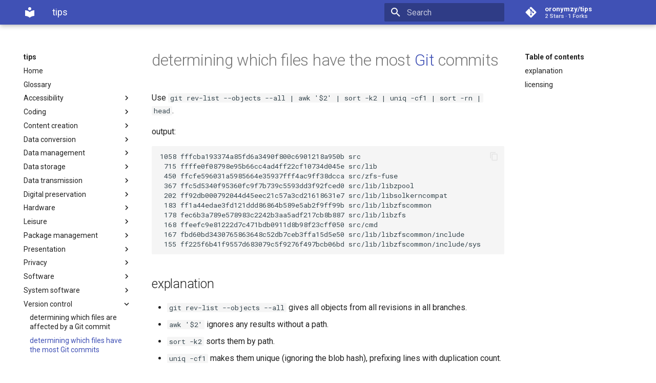

--- FILE ---
content_type: text/html
request_url: http://www.tips.mostserio.us/dtnfmGc/
body_size: 8841
content:



<!doctype html>
<html lang="en" class="no-js">
  <head>
    
      <meta charset="utf-8">
      <meta name="viewport" content="width=device-width,initial-scale=1">
      
      
      
      <link rel="shortcut icon" href="../assets/images/favicon.png">
      <meta name="generator" content="mkdocs-1.1.2, mkdocs-material-5.2.2">
    
    
      
        <title>determining which files have the most Git commits - tips</title>
      
    
    
      <link rel="stylesheet" href="../assets/stylesheets/main.a2408e81.min.css">
      
      
    
    
    
      
        <link href="https://fonts.gstatic.com" rel="preconnect" crossorigin>
        <link rel="stylesheet" href="https://fonts.googleapis.com/css?family=Roboto:300,400,400i,700%7CRoboto+Mono&display=fallback">
        <style>body,input{font-family:"Roboto",-apple-system,BlinkMacSystemFont,Helvetica,Arial,sans-serif}code,kbd,pre{font-family:"Roboto Mono",SFMono-Regular,Consolas,Menlo,monospace}</style>
      
    
    
    
      <link rel="stylesheet" href="../extra.css">
    
    
      
    
    
  </head>
  
  
    <body dir="ltr">
  
    <input class="md-toggle" data-md-toggle="drawer" type="checkbox" id="__drawer" autocomplete="off">
    <input class="md-toggle" data-md-toggle="search" type="checkbox" id="__search" autocomplete="off">
    <label class="md-overlay" for="__drawer"></label>
    <div data-md-component="skip">
      
        
        <a href="#determining-which-files-have-the-most-git-commits" class="md-skip">
          Skip to content
        </a>
      
    </div>
    <div data-md-component="announce">
      
    </div>
    
      <header class="md-header" data-md-component="header">
  <nav class="md-header-nav md-grid" aria-label="Header">
    <a href=".." title="tips" class="md-header-nav__button md-logo" aria-label="tips">
      
  
  <svg xmlns="http://www.w3.org/2000/svg" viewBox="0 0 24 24"><path d="M12 8a3 3 0 003-3 3 3 0 00-3-3 3 3 0 00-3 3 3 3 0 003 3m0 3.54C9.64 9.35 6.5 8 3 8v11c3.5 0 6.64 1.35 9 3.54 2.36-2.19 5.5-3.54 9-3.54V8c-3.5 0-6.64 1.35-9 3.54z"/></svg>

    </a>
    <label class="md-header-nav__button md-icon" for="__drawer">
      <svg xmlns="http://www.w3.org/2000/svg" viewBox="0 0 24 24"><path d="M3 6h18v2H3V6m0 5h18v2H3v-2m0 5h18v2H3v-2z"/></svg>
    </label>
    <div class="md-header-nav__title" data-md-component="header-title">
      
        <div class="md-header-nav__ellipsis">
          <span class="md-header-nav__topic md-ellipsis">
            tips
          </span>
          <span class="md-header-nav__topic md-ellipsis">
            
              determining which files have the most Git commits
            
          </span>
        </div>
      
    </div>
    
      <label class="md-header-nav__button md-icon" for="__search">
        <svg xmlns="http://www.w3.org/2000/svg" viewBox="0 0 24 24"><path d="M9.5 3A6.5 6.5 0 0116 9.5c0 1.61-.59 3.09-1.56 4.23l.27.27h.79l5 5-1.5 1.5-5-5v-.79l-.27-.27A6.516 6.516 0 019.5 16 6.5 6.5 0 013 9.5 6.5 6.5 0 019.5 3m0 2C7 5 5 7 5 9.5S7 14 9.5 14 14 12 14 9.5 12 5 9.5 5z"/></svg>
      </label>
      
<div class="md-search" data-md-component="search" role="dialog">
  <label class="md-search__overlay" for="__search"></label>
  <div class="md-search__inner" role="search">
    <form class="md-search__form" name="search">
      <input type="text" class="md-search__input" name="query" aria-label="Search" placeholder="Search" autocapitalize="off" autocorrect="off" autocomplete="off" spellcheck="false" data-md-component="search-query" data-md-state="active">
      <label class="md-search__icon md-icon" for="__search">
        <svg xmlns="http://www.w3.org/2000/svg" viewBox="0 0 24 24"><path d="M9.5 3A6.5 6.5 0 0116 9.5c0 1.61-.59 3.09-1.56 4.23l.27.27h.79l5 5-1.5 1.5-5-5v-.79l-.27-.27A6.516 6.516 0 019.5 16 6.5 6.5 0 013 9.5 6.5 6.5 0 019.5 3m0 2C7 5 5 7 5 9.5S7 14 9.5 14 14 12 14 9.5 12 5 9.5 5z"/></svg>
        <svg xmlns="http://www.w3.org/2000/svg" viewBox="0 0 24 24"><path d="M20 11v2H8l5.5 5.5-1.42 1.42L4.16 12l7.92-7.92L13.5 5.5 8 11h12z"/></svg>
      </label>
      <button type="reset" class="md-search__icon md-icon" aria-label="Clear" data-md-component="search-reset" tabindex="-1">
        <svg xmlns="http://www.w3.org/2000/svg" viewBox="0 0 24 24"><path d="M19 6.41L17.59 5 12 10.59 6.41 5 5 6.41 10.59 12 5 17.59 6.41 19 12 13.41 17.59 19 19 17.59 13.41 12 19 6.41z"/></svg>
      </button>
    </form>
    <div class="md-search__output">
      <div class="md-search__scrollwrap" data-md-scrollfix>
        <div class="md-search-result" data-md-component="search-result">
          <div class="md-search-result__meta">
            Initializing search
          </div>
          <ol class="md-search-result__list"></ol>
        </div>
      </div>
    </div>
  </div>
</div>
    
    
      <div class="md-header-nav__source">
        
<a href="https://github.com/oronymzy/tips" title="Go to repository" class="md-source">
  <div class="md-source__icon md-icon">
    
    <svg xmlns="http://www.w3.org/2000/svg" viewBox="0 0 448 512"><path d="M439.55 236.05L244 40.45a28.87 28.87 0 00-40.81 0l-40.66 40.63 51.52 51.52c27.06-9.14 52.68 16.77 43.39 43.68l49.66 49.66c34.23-11.8 61.18 31 35.47 56.69-26.49 26.49-70.21-2.87-56-37.34L240.22 199v121.85c25.3 12.54 22.26 41.85 9.08 55a34.34 34.34 0 01-48.55 0c-17.57-17.6-11.07-46.91 11.25-56v-123c-20.8-8.51-24.6-30.74-18.64-45L142.57 101 8.45 235.14a28.86 28.86 0 000 40.81l195.61 195.6a28.86 28.86 0 0040.8 0l194.69-194.69a28.86 28.86 0 000-40.81z"/></svg>
  </div>
  <div class="md-source__repository">
    oronymzy/tips
  </div>
</a>
      </div>
    
  </nav>
</header>
    
    <div class="md-container" data-md-component="container">
      
        
      
      
        
      
      <main class="md-main" data-md-component="main">
        <div class="md-main__inner md-grid">
          
            
              <div class="md-sidebar md-sidebar--primary" data-md-component="navigation">
                <div class="md-sidebar__scrollwrap">
                  <div class="md-sidebar__inner">
                    <nav class="md-nav md-nav--primary" aria-label="Navigation" data-md-level="0">
  <label class="md-nav__title" for="__drawer">
    <a href=".." title="tips" class="md-nav__button md-logo" aria-label="tips">
      
  
  <svg xmlns="http://www.w3.org/2000/svg" viewBox="0 0 24 24"><path d="M12 8a3 3 0 003-3 3 3 0 00-3-3 3 3 0 00-3 3 3 3 0 003 3m0 3.54C9.64 9.35 6.5 8 3 8v11c3.5 0 6.64 1.35 9 3.54 2.36-2.19 5.5-3.54 9-3.54V8c-3.5 0-6.64 1.35-9 3.54z"/></svg>

    </a>
    tips
  </label>
  
    <div class="md-nav__source">
      
<a href="https://github.com/oronymzy/tips" title="Go to repository" class="md-source">
  <div class="md-source__icon md-icon">
    
    <svg xmlns="http://www.w3.org/2000/svg" viewBox="0 0 448 512"><path d="M439.55 236.05L244 40.45a28.87 28.87 0 00-40.81 0l-40.66 40.63 51.52 51.52c27.06-9.14 52.68 16.77 43.39 43.68l49.66 49.66c34.23-11.8 61.18 31 35.47 56.69-26.49 26.49-70.21-2.87-56-37.34L240.22 199v121.85c25.3 12.54 22.26 41.85 9.08 55a34.34 34.34 0 01-48.55 0c-17.57-17.6-11.07-46.91 11.25-56v-123c-20.8-8.51-24.6-30.74-18.64-45L142.57 101 8.45 235.14a28.86 28.86 0 000 40.81l195.61 195.6a28.86 28.86 0 0040.8 0l194.69-194.69a28.86 28.86 0 000-40.81z"/></svg>
  </div>
  <div class="md-source__repository">
    oronymzy/tips
  </div>
</a>
    </div>
  
  <ul class="md-nav__list" data-md-scrollfix>
    
      
      
      


  <li class="md-nav__item">
    <a href=".." title="Home" class="md-nav__link">
      Home
    </a>
  </li>

    
      
      
      


  <li class="md-nav__item">
    <a href="../glossry/" title="Glossary" class="md-nav__link">
      Glossary
    </a>
  </li>

    
      
      
      


  <li class="md-nav__item md-nav__item--nested">
    
      <input class="md-nav__toggle md-toggle" data-md-toggle="nav-3" type="checkbox" id="nav-3">
    
    <label class="md-nav__link" for="nav-3">
      Accessibility
      <span class="md-nav__icon md-icon">
        <svg xmlns="http://www.w3.org/2000/svg" viewBox="0 0 24 24"><path d="M8.59 16.58L13.17 12 8.59 7.41 10 6l6 6-6 6-1.41-1.42z"/></svg>
      </span>
    </label>
    <nav class="md-nav" aria-label="Accessibility" data-md-level="1">
      <label class="md-nav__title" for="nav-3">
        <span class="md-nav__icon md-icon">
          <svg xmlns="http://www.w3.org/2000/svg" viewBox="0 0 24 24"><path d="M20 11v2H8l5.5 5.5-1.42 1.42L4.16 12l7.92-7.92L13.5 5.5 8 11h12z"/></svg>
        </span>
        Accessibility
      </label>
      <ul class="md-nav__list" data-md-scrollfix>
        
        
          
          
          


  <li class="md-nav__item">
    <a href="../usgspsy/" title="using speech synthesis" class="md-nav__link">
      using speech synthesis
    </a>
  </li>

        
      </ul>
    </nav>
  </li>

    
      
      
      


  <li class="md-nav__item md-nav__item--nested">
    
      <input class="md-nav__toggle md-toggle" data-md-toggle="nav-4" type="checkbox" id="nav-4">
    
    <label class="md-nav__link" for="nav-4">
      Coding
      <span class="md-nav__icon md-icon">
        <svg xmlns="http://www.w3.org/2000/svg" viewBox="0 0 24 24"><path d="M8.59 16.58L13.17 12 8.59 7.41 10 6l6 6-6 6-1.41-1.42z"/></svg>
      </span>
    </label>
    <nav class="md-nav" aria-label="Coding" data-md-level="1">
      <label class="md-nav__title" for="nav-4">
        <span class="md-nav__icon md-icon">
          <svg xmlns="http://www.w3.org/2000/svg" viewBox="0 0 24 24"><path d="M20 11v2H8l5.5 5.5-1.42 1.42L4.16 12l7.92-7.92L13.5 5.5 8 11h12z"/></svg>
        </span>
        Coding
      </label>
      <ul class="md-nav__list" data-md-scrollfix>
        
        
          
          
          


  <li class="md-nav__item">
    <a href="../Cpprefr/" title="C++ reference" class="md-nav__link">
      C++ reference
    </a>
  </li>

        
          
          
          


  <li class="md-nav__item">
    <a href="../incdcmt/" title="including code comments" class="md-nav__link">
      including code comments
    </a>
  </li>

        
          
          
          


  <li class="md-nav__item">
    <a href="../instlGo/" title="installing Go" class="md-nav__link">
      installing Go
    </a>
  </li>

        
          
          
          


  <li class="md-nav__item">
    <a href="../insLngst/" title="installing Linguist" class="md-nav__link">
      installing Linguist
    </a>
  </li>

        
          
          
          


  <li class="md-nav__item">
    <a href="../inVSCdm/" title="installing VSCodium" class="md-nav__link">
      installing VSCodium
    </a>
  </li>

        
          
          
          


  <li class="md-nav__item md-nav__item--nested">
    
      <input class="md-nav__toggle md-toggle" data-md-toggle="nav-4-6" type="checkbox" id="nav-4-6">
    
    <label class="md-nav__link" for="nav-4-6">
      Python coding
      <span class="md-nav__icon md-icon">
        <svg xmlns="http://www.w3.org/2000/svg" viewBox="0 0 24 24"><path d="M8.59 16.58L13.17 12 8.59 7.41 10 6l6 6-6 6-1.41-1.42z"/></svg>
      </span>
    </label>
    <nav class="md-nav" aria-label="Python coding" data-md-level="2">
      <label class="md-nav__title" for="nav-4-6">
        <span class="md-nav__icon md-icon">
          <svg xmlns="http://www.w3.org/2000/svg" viewBox="0 0 24 24"><path d="M20 11v2H8l5.5 5.5-1.42 1.42L4.16 12l7.92-7.92L13.5 5.5 8 11h12z"/></svg>
        </span>
        Python coding
      </label>
      <ul class="md-nav__list" data-md-scrollfix>
        
        
          
          
          


  <li class="md-nav__item">
    <a href="../insPyth/" title="installing Python" class="md-nav__link">
      installing Python
    </a>
  </li>

        
          
          
          


  <li class="md-nav__item">
    <a href="../inryaml/" title="installing ruamel.yaml" class="md-nav__link">
      installing ruamel.yaml
    </a>
  </li>

        
          
          
          


  <li class="md-nav__item">
    <a href="../usgPyth/" title="using Python" class="md-nav__link">
      using Python
    </a>
  </li>

        
      </ul>
    </nav>
  </li>

        
          
          
          


  <li class="md-nav__item">
    <a href="../usgTrmx/" title="using Termux" class="md-nav__link">
      using Termux
    </a>
  </li>

        
          
          
          


  <li class="md-nav__item">
    <a href="../usingvi/" title="using vi" class="md-nav__link">
      using vi
    </a>
  </li>

        
          
          
          


  <li class="md-nav__item">
    <a href="../usVSCdm/" title="using VSCodium" class="md-nav__link">
      using VSCodium
    </a>
  </li>

        
      </ul>
    </nav>
  </li>

    
      
      
      


  <li class="md-nav__item md-nav__item--nested">
    
      <input class="md-nav__toggle md-toggle" data-md-toggle="nav-5" type="checkbox" id="nav-5">
    
    <label class="md-nav__link" for="nav-5">
      Content creation
      <span class="md-nav__icon md-icon">
        <svg xmlns="http://www.w3.org/2000/svg" viewBox="0 0 24 24"><path d="M8.59 16.58L13.17 12 8.59 7.41 10 6l6 6-6 6-1.41-1.42z"/></svg>
      </span>
    </label>
    <nav class="md-nav" aria-label="Content creation" data-md-level="1">
      <label class="md-nav__title" for="nav-5">
        <span class="md-nav__icon md-icon">
          <svg xmlns="http://www.w3.org/2000/svg" viewBox="0 0 24 24"><path d="M20 11v2H8l5.5 5.5-1.42 1.42L4.16 12l7.92-7.92L13.5 5.5 8 11h12z"/></svg>
        </span>
        Content creation
      </label>
      <ul class="md-nav__list" data-md-scrollfix>
        
        
          
          
          


  <li class="md-nav__item">
    <a href="../insKrta/" title="installing Krita" class="md-nav__link">
      installing Krita
    </a>
  </li>

        
          
          
          


  <li class="md-nav__item">
    <a href="../islGHsr/" title="installing software from the latest GitHub software release" class="md-nav__link">
      installing software from the latest GitHub software release
    </a>
  </li>

        
      </ul>
    </nav>
  </li>

    
      
      
      


  <li class="md-nav__item md-nav__item--nested">
    
      <input class="md-nav__toggle md-toggle" data-md-toggle="nav-6" type="checkbox" id="nav-6">
    
    <label class="md-nav__link" for="nav-6">
      Data conversion
      <span class="md-nav__icon md-icon">
        <svg xmlns="http://www.w3.org/2000/svg" viewBox="0 0 24 24"><path d="M8.59 16.58L13.17 12 8.59 7.41 10 6l6 6-6 6-1.41-1.42z"/></svg>
      </span>
    </label>
    <nav class="md-nav" aria-label="Data conversion" data-md-level="1">
      <label class="md-nav__title" for="nav-6">
        <span class="md-nav__icon md-icon">
          <svg xmlns="http://www.w3.org/2000/svg" viewBox="0 0 24 24"><path d="M20 11v2H8l5.5 5.5-1.42 1.42L4.16 12l7.92-7.92L13.5 5.5 8 11h12z"/></svg>
        </span>
        Data conversion
      </label>
      <ul class="md-nav__list" data-md-scrollfix>
        
        
          
          
          


  <li class="md-nav__item">
    <a href="../cnvcenc/" title="converting character encodings" class="md-nav__link">
      converting character encodings
    </a>
  </li>

        
          
          
          


  <li class="md-nav__item">
    <a href="../cnvffmt/" title="converting file formats" class="md-nav__link">
      converting file formats
    </a>
  </li>

        
          
          
          


  <li class="md-nav__item">
    <a href="../cnvmfle/" title="converting multiple files" class="md-nav__link">
      converting multiple files
    </a>
  </li>

        
          
          
          


  <li class="md-nav__item">
    <a href="../cnvtbld/" title="converting tabular data" class="md-nav__link">
      converting tabular data
    </a>
  </li>

        
          
          
          


  <li class="md-nav__item">
    <a href="../expWkbk/" title="exporting data from Wikibooks" class="md-nav__link">
      exporting data from Wikibooks
    </a>
  </li>

        
          
          
          


  <li class="md-nav__item">
    <a href="../expWksc/" title="exporting data from Wikisource" class="md-nav__link">
      exporting data from Wikisource
    </a>
  </li>

        
          
          
          


  <li class="md-nav__item">
    <a href="../mnplimg/" title="manipulating images" class="md-nav__link">
      manipulating images
    </a>
  </li>

        
          
          
          


  <li class="md-nav__item">
    <a href="../rplstmf/" title="replacing a string in multiple files" class="md-nav__link">
      replacing a string in multiple files
    </a>
  </li>

        
          
          
          


  <li class="md-nav__item">
    <a href="../rplnbst/" title="replacing non-breaking spaces in a text file" class="md-nav__link">
      replacing non-breaking spaces in a text file
    </a>
  </li>

        
          
          
          


  <li class="md-nav__item">
    <a href="../usFFmpg/" title="using FFmpeg" class="md-nav__link">
      using FFmpeg
    </a>
  </li>

        
          
          
          


  <li class="md-nav__item">
    <a href="../usIMgck/" title="using ImageMagick" class="md-nav__link">
      using ImageMagick
    </a>
  </li>

        
          
          
          


  <li class="md-nav__item">
    <a href="../uspndoc/" title="using pandoc" class="md-nav__link">
      using pandoc
    </a>
  </li>

        
          
          
          


  <li class="md-nav__item">
    <a href="../usngSoX/" title="using SoX" class="md-nav__link">
      using SoX
    </a>
  </li>

        
      </ul>
    </nav>
  </li>

    
      
      
      


  <li class="md-nav__item md-nav__item--nested">
    
      <input class="md-nav__toggle md-toggle" data-md-toggle="nav-7" type="checkbox" id="nav-7">
    
    <label class="md-nav__link" for="nav-7">
      Data management
      <span class="md-nav__icon md-icon">
        <svg xmlns="http://www.w3.org/2000/svg" viewBox="0 0 24 24"><path d="M8.59 16.58L13.17 12 8.59 7.41 10 6l6 6-6 6-1.41-1.42z"/></svg>
      </span>
    </label>
    <nav class="md-nav" aria-label="Data management" data-md-level="1">
      <label class="md-nav__title" for="nav-7">
        <span class="md-nav__icon md-icon">
          <svg xmlns="http://www.w3.org/2000/svg" viewBox="0 0 24 24"><path d="M20 11v2H8l5.5 5.5-1.42 1.42L4.16 12l7.92-7.92L13.5 5.5 8 11h12z"/></svg>
        </span>
        Data management
      </label>
      <ul class="md-nav__list" data-md-scrollfix>
        
        
          
          
          


  <li class="md-nav__item">
    <a href="../inDBSQL/" title="installing DB Browser for SQLite" class="md-nav__link">
      installing DB Browser for SQLite
    </a>
  </li>

        
          
          
          


  <li class="md-nav__item">
    <a href="../instljq/" title="installing jq" class="md-nav__link">
      installing jq
    </a>
  </li>

        
          
          
          


  <li class="md-nav__item">
    <a href="../inqbitr/" title="installing sqlitebiter" class="md-nav__link">
      installing sqlitebiter
    </a>
  </li>

        
          
          
          


  <li class="md-nav__item">
    <a href="../instlyq/" title="installing yq" class="md-nav__link">
      installing yq
    </a>
  </li>

        
          
          
          


  <li class="md-nav__item">
    <a href="../mngtbld/" title="managing tabular data" class="md-nav__link">
      managing tabular data
    </a>
  </li>

        
          
          
          


  <li class="md-nav__item">
    <a href="../usingyq/" title="using yq" class="md-nav__link">
      using yq
    </a>
  </li>

        
      </ul>
    </nav>
  </li>

    
      
      
      


  <li class="md-nav__item md-nav__item--nested">
    
      <input class="md-nav__toggle md-toggle" data-md-toggle="nav-8" type="checkbox" id="nav-8">
    
    <label class="md-nav__link" for="nav-8">
      Data storage
      <span class="md-nav__icon md-icon">
        <svg xmlns="http://www.w3.org/2000/svg" viewBox="0 0 24 24"><path d="M8.59 16.58L13.17 12 8.59 7.41 10 6l6 6-6 6-1.41-1.42z"/></svg>
      </span>
    </label>
    <nav class="md-nav" aria-label="Data storage" data-md-level="1">
      <label class="md-nav__title" for="nav-8">
        <span class="md-nav__icon md-icon">
          <svg xmlns="http://www.w3.org/2000/svg" viewBox="0 0 24 24"><path d="M20 11v2H8l5.5 5.5-1.42 1.42L4.16 12l7.92-7.92L13.5 5.5 8 11h12z"/></svg>
        </span>
        Data storage
      </label>
      <ul class="md-nav__list" data-md-scrollfix>
        
        
          
          
          


  <li class="md-nav__item">
    <a href="../arcvfle/" title="archiving files" class="md-nav__link">
      archiving files
    </a>
  </li>

        
          
          
          


  <li class="md-nav__item">
    <a href="../bkgupfl/" title="backing up files" class="md-nav__link">
      backing up files
    </a>
  </li>

        
          
          
          


  <li class="md-nav__item">
    <a href="../emExfmi/" title="embedding Exif metadata into an image" class="md-nav__link">
      embedding Exif metadata into an image
    </a>
  </li>

        
          
          
          


  <li class="md-nav__item">
    <a href="../gflsysi/" title="getting filesystem information" class="md-nav__link">
      getting filesystem information
    </a>
  </li>

        
          
          
          


  <li class="md-nav__item">
    <a href="../lsfctxt/" title="listing all files containing specific text" class="md-nav__link">
      listing all files containing specific text
    </a>
  </li>

        
          
          
          


  <li class="md-nav__item">
    <a href="../mkfexec/" title="making a file executable" class="md-nav__link">
      making a file executable
    </a>
  </li>

        
          
          
          


  <li class="md-nav__item">
    <a href="../mxdatai/" title="maximizing data integrity" class="md-nav__link">
      maximizing data integrity
    </a>
  </li>

        
          
          
          


  <li class="md-nav__item">
    <a href="../tstfile/" title="testing for the existence of a file" class="md-nav__link">
      testing for the existence of a file
    </a>
  </li>

        
          
          
          


  <li class="md-nav__item">
    <a href="../usngDuc/" title="using Duc" class="md-nav__link">
      using Duc
    </a>
  </li>

        
      </ul>
    </nav>
  </li>

    
      
      
      


  <li class="md-nav__item md-nav__item--nested">
    
      <input class="md-nav__toggle md-toggle" data-md-toggle="nav-9" type="checkbox" id="nav-9">
    
    <label class="md-nav__link" for="nav-9">
      Data transmission
      <span class="md-nav__icon md-icon">
        <svg xmlns="http://www.w3.org/2000/svg" viewBox="0 0 24 24"><path d="M8.59 16.58L13.17 12 8.59 7.41 10 6l6 6-6 6-1.41-1.42z"/></svg>
      </span>
    </label>
    <nav class="md-nav" aria-label="Data transmission" data-md-level="1">
      <label class="md-nav__title" for="nav-9">
        <span class="md-nav__icon md-icon">
          <svg xmlns="http://www.w3.org/2000/svg" viewBox="0 0 24 24"><path d="M20 11v2H8l5.5 5.5-1.42 1.42L4.16 12l7.92-7.92L13.5 5.5 8 11h12z"/></svg>
        </span>
        Data transmission
      </label>
      <ul class="md-nav__list" data-md-scrollfix>
        
        
          
          
          


  <li class="md-nav__item">
    <a href="../ebsdatp/" title="enabling browser support for the dat protocol" class="md-nav__link">
      enabling browser support for the dat protocol
    </a>
  </li>

        
          
          
          


  <li class="md-nav__item">
    <a href="../insBkrB/" title="installing Beaker Browser" class="md-nav__link">
      installing Beaker Browser
    </a>
  </li>

        
          
          
          


  <li class="md-nav__item">
    <a href="../insqBtr/" title="installing qBittorrent" class="md-nav__link">
      installing qBittorrent
    </a>
  </li>

        
          
          
          


  <li class="md-nav__item">
    <a href="../mgqBtst/" title="migrating qBittorrent settings" class="md-nav__link">
      migrating qBittorrent settings
    </a>
  </li>

        
          
          
          


  <li class="md-nav__item">
    <a href="../mgTrnsm/" title="migrating Transmission settings" class="md-nav__link">
      migrating Transmission settings
    </a>
  </li>

        
          
          
          


  <li class="md-nav__item">
    <a href="../ustsptc/" title="using transput connections" class="md-nav__link">
      using transput connections
    </a>
  </li>

        
      </ul>
    </nav>
  </li>

    
      
      
      


  <li class="md-nav__item md-nav__item--nested">
    
      <input class="md-nav__toggle md-toggle" data-md-toggle="nav-10" type="checkbox" id="nav-10">
    
    <label class="md-nav__link" for="nav-10">
      Digital preservation
      <span class="md-nav__icon md-icon">
        <svg xmlns="http://www.w3.org/2000/svg" viewBox="0 0 24 24"><path d="M8.59 16.58L13.17 12 8.59 7.41 10 6l6 6-6 6-1.41-1.42z"/></svg>
      </span>
    </label>
    <nav class="md-nav" aria-label="Digital preservation" data-md-level="1">
      <label class="md-nav__title" for="nav-10">
        <span class="md-nav__icon md-icon">
          <svg xmlns="http://www.w3.org/2000/svg" viewBox="0 0 24 24"><path d="M20 11v2H8l5.5 5.5-1.42 1.42L4.16 12l7.92-7.92L13.5 5.5 8 11h12z"/></svg>
        </span>
        Digital preservation
      </label>
      <ul class="md-nav__list" data-md-scrollfix>
        
        
          
          
          


  <li class="md-nav__item">
    <a href="../cmscFMA/" title="collecting music from the Free Music Archive" class="md-nav__link">
      collecting music from the Free Music Archive
    </a>
  </li>

        
          
          
          


  <li class="md-nav__item">
    <a href="../extxtdi/" title="extracting plain text from digitally imaged text using optical character recognition" class="md-nav__link">
      extracting plain text from digitally imaged text using optical character recognition
    </a>
  </li>

        
          
          
          


  <li class="md-nav__item">
    <a href="../gdskscr/" title="getting a desktop screenshot" class="md-nav__link">
      getting a desktop screenshot
    </a>
  </li>

        
          
          
          


  <li class="md-nav__item">
    <a href="../gwebscr/" title="getting a web page screenshot" class="md-nav__link">
      getting a web page screenshot
    </a>
  </li>

        
          
          
          


  <li class="md-nav__item">
    <a href="../glsURLs/" title="getting a list of URLs from a website" class="md-nav__link">
      getting a list of URLs from a website
    </a>
  </li>

        
          
          
          


  <li class="md-nav__item">
    <a href="../gtstext/" title="getting the source text" class="md-nav__link">
      getting the source text
    </a>
  </li>

        
          
          
          


  <li class="md-nav__item">
    <a href="../inLBrnm/" title="installing Lloyd Brookes's renamer" class="md-nav__link">
      installing Lloyd Brookes's renamer
    </a>
  </li>

        
          
          
          


  <li class="md-nav__item">
    <a href="../instpup/" title="installing pup" class="md-nav__link">
      installing pup
    </a>
  </li>

        
          
          
          


  <li class="md-nav__item">
    <a href="../instuGt/" title="installing uGet" class="md-nav__link">
      installing uGet
    </a>
  </li>

        
          
          
          


  <li class="md-nav__item">
    <a href="../insytdl/" title="installing youtube-dl" class="md-nav__link">
      installing youtube-dl
    </a>
  </li>

        
          
          
          


  <li class="md-nav__item">
    <a href="../opmURLs/" title="opening multiple URLs" class="md-nav__link">
      opening multiple URLs
    </a>
  </li>

        
          
          
          


  <li class="md-nav__item">
    <a href="../usngpup/" title="using pup" class="md-nav__link">
      using pup
    </a>
  </li>

        
          
          
          


  <li class="md-nav__item">
    <a href="../usLBrnm/" title="using Lloyd Brookes's renamer" class="md-nav__link">
      using Lloyd Brookes's renamer
    </a>
  </li>

        
          
          
          


  <li class="md-nav__item">
    <a href="../usgytdl/" title="using youtube-dl" class="md-nav__link">
      using youtube-dl
    </a>
  </li>

        
      </ul>
    </nav>
  </li>

    
      
      
      


  <li class="md-nav__item md-nav__item--nested">
    
      <input class="md-nav__toggle md-toggle" data-md-toggle="nav-11" type="checkbox" id="nav-11">
    
    <label class="md-nav__link" for="nav-11">
      Hardware
      <span class="md-nav__icon md-icon">
        <svg xmlns="http://www.w3.org/2000/svg" viewBox="0 0 24 24"><path d="M8.59 16.58L13.17 12 8.59 7.41 10 6l6 6-6 6-1.41-1.42z"/></svg>
      </span>
    </label>
    <nav class="md-nav" aria-label="Hardware" data-md-level="1">
      <label class="md-nav__title" for="nav-11">
        <span class="md-nav__icon md-icon">
          <svg xmlns="http://www.w3.org/2000/svg" viewBox="0 0 24 24"><path d="M20 11v2H8l5.5 5.5-1.42 1.42L4.16 12l7.92-7.92L13.5 5.5 8 11h12z"/></svg>
        </span>
        Hardware
      </label>
      <ul class="md-nav__list" data-md-scrollfix>
        
        
          
          
          


  <li class="md-nav__item">
    <a href="../ghdinfo/" title="getting hardware information" class="md-nav__link">
      getting hardware information
    </a>
  </li>

        
          
          
          


  <li class="md-nav__item">
    <a href="../usiscnr/" title="using an image scanner" class="md-nav__link">
      using an image scanner
    </a>
  </li>

        
      </ul>
    </nav>
  </li>

    
      
      
      


  <li class="md-nav__item md-nav__item--nested">
    
      <input class="md-nav__toggle md-toggle" data-md-toggle="nav-12" type="checkbox" id="nav-12">
    
    <label class="md-nav__link" for="nav-12">
      Leisure
      <span class="md-nav__icon md-icon">
        <svg xmlns="http://www.w3.org/2000/svg" viewBox="0 0 24 24"><path d="M8.59 16.58L13.17 12 8.59 7.41 10 6l6 6-6 6-1.41-1.42z"/></svg>
      </span>
    </label>
    <nav class="md-nav" aria-label="Leisure" data-md-level="1">
      <label class="md-nav__title" for="nav-12">
        <span class="md-nav__icon md-icon">
          <svg xmlns="http://www.w3.org/2000/svg" viewBox="0 0 24 24"><path d="M20 11v2H8l5.5 5.5-1.42 1.42L4.16 12l7.92-7.92L13.5 5.5 8 11h12z"/></svg>
        </span>
        Leisure
      </label>
      <ul class="md-nav__list" data-md-scrollfix>
        
        
          
          
          


  <li class="md-nav__item">
    <a href="../findflc/" title="finding freely-licensed content" class="md-nav__link">
      finding freely-licensed content
    </a>
  </li>

        
          
          
          


  <li class="md-nav__item">
    <a href="../insbeet/" title="installing beets" class="md-nav__link">
      installing beets
    </a>
  </li>

        
          
          
          


  <li class="md-nav__item">
    <a href="../insGCrm/" title="installing Google Chrome" class="md-nav__link">
      installing Google Chrome
    </a>
  </li>

        
          
          
          


  <li class="md-nav__item">
    <a href="../qAPIccx/" title="query API for ccMixter" class="md-nav__link">
      query API for ccMixter
    </a>
  </li>

        
          
          
          


  <li class="md-nav__item">
    <a href="../usgbeet/" title="using beets" class="md-nav__link">
      using beets
    </a>
  </li>

        
          
          
          


  <li class="md-nav__item">
    <a href="../usGoogl/" title="using Google" class="md-nav__link">
      using Google
    </a>
  </li>

        
      </ul>
    </nav>
  </li>

    
      
      
      


  <li class="md-nav__item md-nav__item--nested">
    
      <input class="md-nav__toggle md-toggle" data-md-toggle="nav-13" type="checkbox" id="nav-13">
    
    <label class="md-nav__link" for="nav-13">
      Package management
      <span class="md-nav__icon md-icon">
        <svg xmlns="http://www.w3.org/2000/svg" viewBox="0 0 24 24"><path d="M8.59 16.58L13.17 12 8.59 7.41 10 6l6 6-6 6-1.41-1.42z"/></svg>
      </span>
    </label>
    <nav class="md-nav" aria-label="Package management" data-md-level="1">
      <label class="md-nav__title" for="nav-13">
        <span class="md-nav__icon md-icon">
          <svg xmlns="http://www.w3.org/2000/svg" viewBox="0 0 24 24"><path d="M20 11v2H8l5.5 5.5-1.42 1.42L4.16 12l7.92-7.92L13.5 5.5 8 11h12z"/></svg>
        </span>
        Package management
      </label>
      <ul class="md-nav__list" data-md-scrollfix>
        
        
          
          
          


  <li class="md-nav__item">
    <a href="../inBower/" title="installing Bower" class="md-nav__link">
      installing Bower
    </a>
  </li>

        
          
          
          


  <li class="md-nav__item">
    <a href="../inNjspv/" title="installing Node.js and npm with nvm" class="md-nav__link">
      installing Node.js and npm with nvm
    </a>
  </li>

        
          
          
          


  <li class="md-nav__item">
    <a href="../instpip/" title="installing pip" class="md-nav__link">
      installing pip
    </a>
  </li>

        
          
          
          


  <li class="md-nav__item">
    <a href="../insRVMr/" title="installing Ruby Version Manager" class="md-nav__link">
      installing Ruby Version Manager
    </a>
  </li>

        
          
          
          


  <li class="md-nav__item">
    <a href="../usngpip/" title="using pip" class="md-nav__link">
      using pip
    </a>
  </li>

        
      </ul>
    </nav>
  </li>

    
      
      
      


  <li class="md-nav__item md-nav__item--nested">
    
      <input class="md-nav__toggle md-toggle" data-md-toggle="nav-14" type="checkbox" id="nav-14">
    
    <label class="md-nav__link" for="nav-14">
      Presentation
      <span class="md-nav__icon md-icon">
        <svg xmlns="http://www.w3.org/2000/svg" viewBox="0 0 24 24"><path d="M8.59 16.58L13.17 12 8.59 7.41 10 6l6 6-6 6-1.41-1.42z"/></svg>
      </span>
    </label>
    <nav class="md-nav" aria-label="Presentation" data-md-level="1">
      <label class="md-nav__title" for="nav-14">
        <span class="md-nav__icon md-icon">
          <svg xmlns="http://www.w3.org/2000/svg" viewBox="0 0 24 24"><path d="M20 11v2H8l5.5 5.5-1.42 1.42L4.16 12l7.92-7.92L13.5 5.5 8 11h12z"/></svg>
        </span>
        Presentation
      </label>
      <ul class="md-nav__list" data-md-scrollfix>
        
        
          
          
          


  <li class="md-nav__item">
    <a href="../ipbkMkd/" title="indicating page breaks in Markdown" class="md-nav__link">
      indicating page breaks in Markdown
    </a>
  </li>

        
          
          
          


  <li class="md-nav__item">
    <a href="../Mdwnref/" title="Markdown reference" class="md-nav__link">
      Markdown reference
    </a>
  </li>

        
          
          
          


  <li class="md-nav__item">
    <a href="../usPyMdn/" title="using PyMdown" class="md-nav__link">
      using PyMdown
    </a>
  </li>

        
          
          
          


  <li class="md-nav__item">
    <a href="../usPythM/" title="using Python-Markdown" class="md-nav__link">
      using Python-Markdown
    </a>
  </li>

        
          
          
          


  <li class="md-nav__item">
    <a href="../usrevjs/" title="using reveal.js" class="md-nav__link">
      using reveal.js
    </a>
  </li>

        
      </ul>
    </nav>
  </li>

    
      
      
      


  <li class="md-nav__item md-nav__item--nested">
    
      <input class="md-nav__toggle md-toggle" data-md-toggle="nav-15" type="checkbox" id="nav-15">
    
    <label class="md-nav__link" for="nav-15">
      Privacy
      <span class="md-nav__icon md-icon">
        <svg xmlns="http://www.w3.org/2000/svg" viewBox="0 0 24 24"><path d="M8.59 16.58L13.17 12 8.59 7.41 10 6l6 6-6 6-1.41-1.42z"/></svg>
      </span>
    </label>
    <nav class="md-nav" aria-label="Privacy" data-md-level="1">
      <label class="md-nav__title" for="nav-15">
        <span class="md-nav__icon md-icon">
          <svg xmlns="http://www.w3.org/2000/svg" viewBox="0 0 24 24"><path d="M20 11v2H8l5.5 5.5-1.42 1.42L4.16 12l7.92-7.92L13.5 5.5 8 11h12z"/></svg>
        </span>
        Privacy
      </label>
      <ul class="md-nav__list" data-md-scrollfix>
        
        
          
          
          


  <li class="md-nav__item">
    <a href="../chgevtb/" title="changing an environment variable" class="md-nav__link">
      changing an environment variable
    </a>
  </li>

        
          
          
          


  <li class="md-nav__item">
    <a href="../chghstn/" title="changing the hostname" class="md-nav__link">
      changing the hostname
    </a>
  </li>

        
          
          
          


  <li class="md-nav__item">
    <a href="../dtnhstn/" title="determining the hostname" class="md-nav__link">
      determining the hostname
    </a>
  </li>

        
          
          
          


  <li class="md-nav__item">
    <a href="../dtnIPad/" title="determining the IP address" class="md-nav__link">
      determining the IP address
    </a>
  </li>

        
          
          
          


  <li class="md-nav__item">
    <a href="../esUSBks/" title="establishing a USB kill switch" class="md-nav__link">
      establishing a USB kill switch
    </a>
  </li>

        
          
          
          


  <li class="md-nav__item">
    <a href="../insFDrd/" title="installing F-Droid" class="md-nav__link">
      installing F-Droid
    </a>
  </li>

        
          
          
          


  <li class="md-nav__item">
    <a href="../insVCpt/" title="installing VeraCrypt" class="md-nav__link">
      installing VeraCrypt
    </a>
  </li>

        
          
          
          


  <li class="md-nav__item">
    <a href="../instVBx/" title="installing VirtualBox" class="md-nav__link">
      installing VirtualBox
    </a>
  </li>

        
          
          
          


  <li class="md-nav__item">
    <a href="../usgGRUB/" title="using GNU GRUB" class="md-nav__link">
      using GNU GRUB
    </a>
  </li>

        
      </ul>
    </nav>
  </li>

    
      
      
      


  <li class="md-nav__item md-nav__item--nested">
    
      <input class="md-nav__toggle md-toggle" data-md-toggle="nav-16" type="checkbox" id="nav-16">
    
    <label class="md-nav__link" for="nav-16">
      Software
      <span class="md-nav__icon md-icon">
        <svg xmlns="http://www.w3.org/2000/svg" viewBox="0 0 24 24"><path d="M8.59 16.58L13.17 12 8.59 7.41 10 6l6 6-6 6-1.41-1.42z"/></svg>
      </span>
    </label>
    <nav class="md-nav" aria-label="Software" data-md-level="1">
      <label class="md-nav__title" for="nav-16">
        <span class="md-nav__icon md-icon">
          <svg xmlns="http://www.w3.org/2000/svg" viewBox="0 0 24 24"><path d="M20 11v2H8l5.5 5.5-1.42 1.42L4.16 12l7.92-7.92L13.5 5.5 8 11h12z"/></svg>
        </span>
        Software
      </label>
      <ul class="md-nav__list" data-md-scrollfix>
        
        
          
          
          


  <li class="md-nav__item">
    <a href="../excprta/" title="executing portable applications" class="md-nav__link">
      executing portable applications
    </a>
  </li>

        
      </ul>
    </nav>
  </li>

    
      
      
      


  <li class="md-nav__item md-nav__item--nested">
    
      <input class="md-nav__toggle md-toggle" data-md-toggle="nav-17" type="checkbox" id="nav-17">
    
    <label class="md-nav__link" for="nav-17">
      System software
      <span class="md-nav__icon md-icon">
        <svg xmlns="http://www.w3.org/2000/svg" viewBox="0 0 24 24"><path d="M8.59 16.58L13.17 12 8.59 7.41 10 6l6 6-6 6-1.41-1.42z"/></svg>
      </span>
    </label>
    <nav class="md-nav" aria-label="System software" data-md-level="1">
      <label class="md-nav__title" for="nav-17">
        <span class="md-nav__icon md-icon">
          <svg xmlns="http://www.w3.org/2000/svg" viewBox="0 0 24 24"><path d="M20 11v2H8l5.5 5.5-1.42 1.42L4.16 12l7.92-7.92L13.5 5.5 8 11h12z"/></svg>
        </span>
        System software
      </label>
      <ul class="md-nav__list" data-md-scrollfix>
        
        
          
          
          


  <li class="md-nav__item">
    <a href="../insAdrs/" title="installing an Android system" class="md-nav__link">
      installing an Android system
    </a>
  </li>

        
          
          
          


  <li class="md-nav__item">
    <a href="../insCOSs/" title="installing a CentOS system" class="md-nav__link">
      installing a CentOS system
    </a>
  </li>

        
          
          
          


  <li class="md-nav__item">
    <a href="../insLnxS/" title="installing a Linux system" class="md-nav__link">
      installing a Linux system
    </a>
  </li>

        
      </ul>
    </nav>
  </li>

    
      
      
      

  


  <li class="md-nav__item md-nav__item--active md-nav__item--nested">
    
      <input class="md-nav__toggle md-toggle" data-md-toggle="nav-18" type="checkbox" id="nav-18" checked>
    
    <label class="md-nav__link" for="nav-18">
      Version control
      <span class="md-nav__icon md-icon">
        <svg xmlns="http://www.w3.org/2000/svg" viewBox="0 0 24 24"><path d="M8.59 16.58L13.17 12 8.59 7.41 10 6l6 6-6 6-1.41-1.42z"/></svg>
      </span>
    </label>
    <nav class="md-nav" aria-label="Version control" data-md-level="1">
      <label class="md-nav__title" for="nav-18">
        <span class="md-nav__icon md-icon">
          <svg xmlns="http://www.w3.org/2000/svg" viewBox="0 0 24 24"><path d="M20 11v2H8l5.5 5.5-1.42 1.42L4.16 12l7.92-7.92L13.5 5.5 8 11h12z"/></svg>
        </span>
        Version control
      </label>
      <ul class="md-nav__list" data-md-scrollfix>
        
        
          
          
          


  <li class="md-nav__item">
    <a href="../dtnfaGc/" title="determining which files are affected by a Git commit" class="md-nav__link">
      determining which files are affected by a Git commit
    </a>
  </li>

        
          
          
          

  


  <li class="md-nav__item md-nav__item--active">
    
    <input class="md-nav__toggle md-toggle" data-md-toggle="toc" type="checkbox" id="__toc">
    
      
    
    
      <label class="md-nav__link md-nav__link--active" for="__toc">
        determining which files have the most Git commits
        <span class="md-nav__icon md-icon">
          <svg xmlns="http://www.w3.org/2000/svg" viewBox="0 0 24 24"><path d="M3 9h14V7H3v2m0 4h14v-2H3v2m0 4h14v-2H3v2m16 0h2v-2h-2v2m0-10v2h2V7h-2m0 6h2v-2h-2v2z"/></svg>
        </span>
      </label>
    
    <a href="./" title="determining which files have the most Git commits" class="md-nav__link md-nav__link--active">
      determining which files have the most Git commits
    </a>
    
      
<nav class="md-nav md-nav--secondary" aria-label="Table of contents">
  
  
    
  
  
    <label class="md-nav__title" for="__toc">
      <span class="md-nav__icon md-icon">
        <svg xmlns="http://www.w3.org/2000/svg" viewBox="0 0 24 24"><path d="M20 11v2H8l5.5 5.5-1.42 1.42L4.16 12l7.92-7.92L13.5 5.5 8 11h12z"/></svg>
      </span>
      Table of contents
    </label>
    <ul class="md-nav__list" data-md-scrollfix>
      
        <li class="md-nav__item">
  <a href="#explanation" class="md-nav__link">
    explanation
  </a>
  
</li>
      
        <li class="md-nav__item">
  <a href="#licensing" class="md-nav__link">
    licensing
  </a>
  
</li>
      
    </ul>
  
</nav>
    
  </li>

        
          
          
          


  <li class="md-nav__item">
    <a href="../edGitcm/" title="editing a Git commit message" class="md-nav__link">
      editing a Git commit message
    </a>
  </li>

        
          
          
          


  <li class="md-nav__item">
    <a href="../expGith/" title="exploring Git history" class="md-nav__link">
      exploring Git history
    </a>
  </li>

        
          
          
          


  <li class="md-nav__item">
    <a href="../instGit/" title="installing Git" class="md-nav__link">
      installing Git
    </a>
  </li>

        
          
          
          


  <li class="md-nav__item">
    <a href="../rGithst/" title="rewriting Git history" class="md-nav__link">
      rewriting Git history
    </a>
  </li>

        
          
          
          


  <li class="md-nav__item">
    <a href="../undGitc/" title="undoing a Git commit" class="md-nav__link">
      undoing a Git commit
    </a>
  </li>

        
          
          
          


  <li class="md-nav__item">
    <a href="../usngGit/" title="using Git" class="md-nav__link">
      using Git
    </a>
  </li>

        
      </ul>
    </nav>
  </li>

    
      
      
      


  <li class="md-nav__item md-nav__item--nested">
    
      <input class="md-nav__toggle md-toggle" data-md-toggle="nav-19" type="checkbox" id="nav-19">
    
    <label class="md-nav__link" for="nav-19">
      Web development
      <span class="md-nav__icon md-icon">
        <svg xmlns="http://www.w3.org/2000/svg" viewBox="0 0 24 24"><path d="M8.59 16.58L13.17 12 8.59 7.41 10 6l6 6-6 6-1.41-1.42z"/></svg>
      </span>
    </label>
    <nav class="md-nav" aria-label="Web development" data-md-level="1">
      <label class="md-nav__title" for="nav-19">
        <span class="md-nav__icon md-icon">
          <svg xmlns="http://www.w3.org/2000/svg" viewBox="0 0 24 24"><path d="M20 11v2H8l5.5 5.5-1.42 1.42L4.16 12l7.92-7.92L13.5 5.5 8 11h12z"/></svg>
        </span>
        Web development
      </label>
      <ul class="md-nav__list" data-md-scrollfix>
        
        
          
          
          


  <li class="md-nav__item">
    <a href="../insAtom/" title="installing Atom text editor" class="md-nav__link">
      installing Atom text editor
    </a>
  </li>

        
          
          
          


  <li class="md-nav__item">
    <a href="../inBsync/" title="installing Browsersync" class="md-nav__link">
      installing Browsersync
    </a>
  </li>

        
          
          
          


  <li class="md-nav__item">
    <a href="../insHugo/" title="installing Hugo" class="md-nav__link">
      installing Hugo
    </a>
  </li>

        
          
          
          


  <li class="md-nav__item">
    <a href="../insJkyl/" title="installing Jekyll" class="md-nav__link">
      installing Jekyll
    </a>
  </li>

        
          
          
          


  <li class="md-nav__item">
    <a href="../insMkDc/" title="installing MkDocs" class="md-nav__link">
      installing MkDocs
    </a>
  </li>

        
          
          
          


  <li class="md-nav__item">
    <a href="../usgAtom/" title="using Atom text editor" class="md-nav__link">
      using Atom text editor
    </a>
  </li>

        
          
          
          


  <li class="md-nav__item">
    <a href="../usBsync/" title="using Browsersync" class="md-nav__link">
      using Browsersync
    </a>
  </li>

        
          
          
          


  <li class="md-nav__item">
    <a href="../usngCSS/" title="using CSS" class="md-nav__link">
      using CSS
    </a>
  </li>

        
          
          
          


  <li class="md-nav__item">
    <a href="../usgHTML/" title="using HTML" class="md-nav__link">
      using HTML
    </a>
  </li>

        
          
          
          


  <li class="md-nav__item">
    <a href="../usgMkDc/" title="using MkDocs" class="md-nav__link">
      using MkDocs
    </a>
  </li>

        
          
          
          


  <li class="md-nav__item">
    <a href="../usrsync/" title="using rsync" class="md-nav__link">
      using rsync
    </a>
  </li>

        
      </ul>
    </nav>
  </li>

    
      
      
      


  <li class="md-nav__item md-nav__item--nested">
    
      <input class="md-nav__toggle md-toggle" data-md-toggle="nav-20" type="checkbox" id="nav-20">
    
    <label class="md-nav__link" for="nav-20">
      Web syndication
      <span class="md-nav__icon md-icon">
        <svg xmlns="http://www.w3.org/2000/svg" viewBox="0 0 24 24"><path d="M8.59 16.58L13.17 12 8.59 7.41 10 6l6 6-6 6-1.41-1.42z"/></svg>
      </span>
    </label>
    <nav class="md-nav" aria-label="Web syndication" data-md-level="1">
      <label class="md-nav__title" for="nav-20">
        <span class="md-nav__icon md-icon">
          <svg xmlns="http://www.w3.org/2000/svg" viewBox="0 0 24 24"><path d="M20 11v2H8l5.5 5.5-1.42 1.42L4.16 12l7.92-7.92L13.5 5.5 8 11h12z"/></svg>
        </span>
        Web syndication
      </label>
      <ul class="md-nav__list" data-md-scrollfix>
        
        
          
          
          


  <li class="md-nav__item">
    <a href="../findwsf/" title="finding web syndication feeds" class="md-nav__link">
      finding web syndication feeds
    </a>
  </li>

        
          
          
          


  <li class="md-nav__item">
    <a href="../gRSSiTn/" title="getting an RSS feed for an iTunes podcast" class="md-nav__link">
      getting an RSS feed for an iTunes podcast
    </a>
  </li>

        
          
          
          


  <li class="md-nav__item">
    <a href="../lstwswf/" title="list of websites supporting web feeds" class="md-nav__link">
      list of websites supporting web feeds
    </a>
  </li>

        
      </ul>
    </nav>
  </li>

    
  </ul>
</nav>
                  </div>
                </div>
              </div>
            
            
              <div class="md-sidebar md-sidebar--secondary" data-md-component="toc">
                <div class="md-sidebar__scrollwrap">
                  <div class="md-sidebar__inner">
                    
<nav class="md-nav md-nav--secondary" aria-label="Table of contents">
  
  
    
  
  
    <label class="md-nav__title" for="__toc">
      <span class="md-nav__icon md-icon">
        <svg xmlns="http://www.w3.org/2000/svg" viewBox="0 0 24 24"><path d="M20 11v2H8l5.5 5.5-1.42 1.42L4.16 12l7.92-7.92L13.5 5.5 8 11h12z"/></svg>
      </span>
      Table of contents
    </label>
    <ul class="md-nav__list" data-md-scrollfix>
      
        <li class="md-nav__item">
  <a href="#explanation" class="md-nav__link">
    explanation
  </a>
  
</li>
      
        <li class="md-nav__item">
  <a href="#licensing" class="md-nav__link">
    licensing
  </a>
  
</li>
      
    </ul>
  
</nav>
                  </div>
                </div>
              </div>
            
          
          <div class="md-content">
            <article class="md-content__inner md-typeset">
              
                
                
                  
                
                
                <h1 id="determining-which-files-have-the-most-git-commits">determining which files have the most <a href="https://git-scm.com/">Git</a> commits</h1>
<p>Use <code>git rev-list --objects --all | awk '$2' | sort -k2 | uniq -cf1 | sort -rn | head</code>.</p>
<p>output:</p>
<div class="highlight"><pre><span></span><code>1058 fffcba193374a85fd6a3490f800c6901218a950b src
 715 ffffe0f08798e95b66cc4ad4ff22cf10734d045e src/lib
 450 ffcfe596031a5985664e35937fff4ac9ff38dcca src/zfs-fuse
 367 ffc5d5340f95360fc9f7b739c5593dd3f92fced0 src/lib/libzpool
 202 ff92db000792044d45eec21c57a3cd21618631e7 src/lib/libsolkerncompat
 183 ff1a44edae3fd121ddd86864b589e5ab2f9ff99b src/lib/libzfscommon
 178 fec6b3a789e578983c2242b3aa5adf217cb8b887 src/lib/libzfs
 168 ffeefc9e81222d7c471bdb0911d8b98f23cff050 src/cmd
 167 fbd60bd3430765863648c52db7ceb3ffa15d5e50 src/lib/libzfscommon/include
 155 ff225f6b41f9557d683079c5f9276f497bcb06bd src/lib/libzfscommon/include/sys
</code></pre></div>

<h2 id="explanation">explanation</h2>
<ul>
<li><code>git rev-list --objects --all</code> gives all objects from all revisions in all branches.</li>
<li><code>awk '$2'</code> ignores any results without a path.</li>
<li><code>sort -k2</code> sorts them by path.</li>
<li><code>uniq -cf1</code> makes them unique (ignoring the blob hash), prefixing lines with duplication count.</li>
<li><code>sort -rn</code> sorts descending on duplication count.</li>
<li><code>head</code> shows topmost lines.</li>
</ul>
<p>Alternatively, to see only file blobs, use:</p>
<div class="highlight"><pre><span></span><code>git rev-list --objects --all | awk &#39;$2&#39; | sort -k2 | uniq -cf1 | sort -rn |
    while read frequency sample path
    do 
       [ &quot;blob&quot; == &quot;$(git cat-file -t $sample)&quot; ] &amp;&amp; echo -e &quot;$frequency\t$path&quot;;
    done
</code></pre></div>

<p>output:</p>
<div class="highlight"><pre><span></span><code>135 src/zfs-fuse/zfs_operations.c
84  src/zfs-fuse/zfs_ioctl.c
79  src/zfs-fuse/zfs_vnops.c
73  src/lib/libzfs/libzfs_dataset.c
67  src/lib/libzpool/spa.c
66  src/zfs-fuse/zfs_vfsops.c
62  src/cmd/zdb/zdb.c
62  CHANGES
60  src/cmd/ztest/ztest.c
60  src/lib/libzpool/arc.c
</code></pre></div>

<p>Alternatively, to see only specifc range of revisions, use:</p>
<div class="highlight"><pre><span></span><code>git rev-list --after=2011-01-01 --until=&#39;two weeks ago&#39; \
     tag1...remote/hotfix ^master
</code></pre></div>

<p>This will use only revisions in the specified date range, that are in the symmetric set difference for <code>tag1</code> and <code>remote/hotfix</code> and are <strong>not</strong> in master.</p>
<h2 id="licensing">licensing</h2>
<p><strong>Some rights reserved: <a href="https://creativecommons.org/licenses/by-sa/3.0/">CC BY-SA 3.0</a>.</strong> Includes significant content from <a href="https://stackoverflow.com/questions/5669621/git-find-out-which-files-have-had-the-most-commits/5670168#5670168">an answer on Stack Overflow by sehe</a> with changes made, including converting the original HTML to Markdown.</p>
                
              
              
                


              
            </article>
          </div>
        </div>
      </main>
      
        
<footer class="md-footer">
  
    <div class="md-footer-nav">
      <nav class="md-footer-nav__inner md-grid" aria-label="Footer">
        
          <a href="../dtnfaGc/" title="determining which files are affected by a Git commit" class="md-footer-nav__link md-footer-nav__link--prev" rel="prev">
            <div class="md-footer-nav__button md-icon">
              <svg xmlns="http://www.w3.org/2000/svg" viewBox="0 0 24 24"><path d="M20 11v2H8l5.5 5.5-1.42 1.42L4.16 12l7.92-7.92L13.5 5.5 8 11h12z"/></svg>
            </div>
            <div class="md-footer-nav__title">
              <div class="md-ellipsis">
                <span class="md-footer-nav__direction">
                  Previous
                </span>
                determining which files are affected by a Git commit
              </div>
            </div>
          </a>
        
        
          <a href="../edGitcm/" title="editing a Git commit message" class="md-footer-nav__link md-footer-nav__link--next" rel="next">
            <div class="md-footer-nav__title">
              <div class="md-ellipsis">
                <span class="md-footer-nav__direction">
                  Next
                </span>
                editing a Git commit message
              </div>
            </div>
            <div class="md-footer-nav__button md-icon">
              <svg xmlns="http://www.w3.org/2000/svg" viewBox="0 0 24 24"><path d="M4 11v2h12l-5.5 5.5 1.42 1.42L19.84 12l-7.92-7.92L10.5 5.5 16 11H4z"/></svg>
            </div>
          </a>
        
      </nav>
    </div>
  
  <div class="md-footer-meta md-typeset">
    <div class="md-footer-meta__inner md-grid">
      <div class="md-footer-copyright">
        
          <div class="md-footer-copyright__highlight">
            Freely licensed. See <a href="#licensing">§licensing</a> for more information.
          </div>
        
        Made with
        <a href="https://squidfunk.github.io/mkdocs-material/" target="_blank" rel="noopener">
          Material for MkDocs
        </a>
      </div>
      
  <div class="md-footer-social">
    
      
      
        
        
      
      <a href="https://github.com/oronymzy" target="_blank" rel="noopener" title="github.com" class="md-footer-social__link">
        <svg xmlns="http://www.w3.org/2000/svg" viewBox="0 0 480 512"><path d="M186.1 328.7c0 20.9-10.9 55.1-36.7 55.1s-36.7-34.2-36.7-55.1 10.9-55.1 36.7-55.1 36.7 34.2 36.7 55.1zM480 278.2c0 31.9-3.2 65.7-17.5 95-37.9 76.6-142.1 74.8-216.7 74.8-75.8 0-186.2 2.7-225.6-74.8-14.6-29-20.2-63.1-20.2-95 0-41.9 13.9-81.5 41.5-113.6-5.2-15.8-7.7-32.4-7.7-48.8 0-21.5 4.9-32.3 14.6-51.8 45.3 0 74.3 9 108.8 36 29-6.9 58.8-10 88.7-10 27 0 54.2 2.9 80.4 9.2 34-26.7 63-35.2 107.8-35.2 9.8 19.5 14.6 30.3 14.6 51.8 0 16.4-2.6 32.7-7.7 48.2 27.5 32.4 39 72.3 39 114.2zm-64.3 50.5c0-43.9-26.7-82.6-73.5-82.6-18.9 0-37 3.4-56 6-14.9 2.3-29.8 3.2-45.1 3.2-15.2 0-30.1-.9-45.1-3.2-18.7-2.6-37-6-56-6-46.8 0-73.5 38.7-73.5 82.6 0 87.8 80.4 101.3 150.4 101.3h48.2c70.3 0 150.6-13.4 150.6-101.3zm-82.6-55.1c-25.8 0-36.7 34.2-36.7 55.1s10.9 55.1 36.7 55.1 36.7-34.2 36.7-55.1-10.9-55.1-36.7-55.1z"/></svg>
      </a>
    
  </div>

    </div>
  </div>
</footer>
      
    </div>
    
      <script src="../assets/javascripts/vendor.d710d30a.min.js"></script>
      <script src="../assets/javascripts/bundle.5f27aba8.min.js"></script><script id="__lang" type="application/json">{"clipboard.copy": "Copy to clipboard", "clipboard.copied": "Copied to clipboard", "search.config.lang": "en", "search.config.pipeline": "trimmer, stopWordFilter", "search.config.separator": "[\\s\\-]+", "search.result.placeholder": "Type to start searching", "search.result.none": "No matching documents", "search.result.one": "1 matching document", "search.result.other": "# matching documents"}</script>
      
      <script>
        app = initialize({
          base: "..",
          features: [],
          search: Object.assign({
            worker: "../assets/javascripts/worker/search.27c6a5e6.min.js"
          }, typeof search !== "undefined" && search)
        })
      </script>
      
    
  </body>
</html>

--- FILE ---
content_type: text/css
request_url: http://www.tips.mostserio.us/assets/stylesheets/main.a2408e81.min.css
body_size: 12448
content:
html{box-sizing:border-box}*,*::before,*::after{box-sizing:inherit}html{-webkit-text-size-adjust:none;-moz-text-size-adjust:none;-ms-text-size-adjust:none;text-size-adjust:none}body{margin:0}hr{box-sizing:content-box;overflow:visible}a,button,label,input{-webkit-tap-highlight-color:transparent}a{color:inherit;text-decoration:none}small{font-size:80%}sub,sup{position:relative;font-size:80%;line-height:0;vertical-align:baseline}sub{bottom:-0.25em}sup{top:-0.5em}img{border-style:none}table{border-collapse:separate;border-spacing:0}td,th{font-weight:normal;vertical-align:top}button{margin:0;padding:0;font-size:inherit;background:transparent;border:0}input{border:0;outline:0}:root{--md-default-fg-color: hsla(0, 0%, 0%, 0.87);--md-default-fg-color--light: hsla(0, 0%, 0%, 0.54);--md-default-fg-color--lighter: hsla(0, 0%, 0%, 0.32);--md-default-fg-color--lightest: hsla(0, 0%, 0%, 0.07);--md-default-bg-color: hsla(0, 0%, 100%, 1);--md-default-bg-color--light: hsla(0, 0%, 100%, 0.7);--md-default-bg-color--lighter: hsla(0, 0%, 100%, 0.3);--md-default-bg-color--lightest: hsla(0, 0%, 100%, 0.12);--md-primary-fg-color: hsla(231, 48%, 48%, 1);--md-primary-fg-color--light: hsla(230, 44%, 64%, 1);--md-primary-fg-color--dark: hsla(232, 54%, 41%, 1);--md-primary-bg-color: hsla(0, 0%, 100%, 1);--md-primary-bg-color--light: hsla(0, 0%, 100%, 0.7);--md-accent-fg-color: hsla(231, 99%, 66%, 1);--md-accent-fg-color--transparent: hsla(231, 99%, 66%, 0.1);--md-accent-bg-color: hsla(0, 0%, 100%, 1);--md-accent-bg-color--light: hsla(0, 0%, 100%, 0.7)}:root>*{--md-code-bg-color: hsla(0, 0%, 96%, 1);--md-code-fg-color: hsla(200, 18%, 26%, 1);--md-text-color: var(--md-default-fg-color);--md-text-link-color: var(--md-primary-fg-color);--md-admonition-bg-color: var(--md-default-bg-color);--md-admonition-fg-color: var(--md-default-fg-color);--md-footer-bg-color: hsla(0, 0%, 0%, 0.87);--md-footer-bg-color--dark: hsla(0, 0%, 0%, 0.32);--md-footer-fg-color: hsla(0, 0%, 100%, 1);--md-footer-fg-color--light: hsla(0, 0%, 100%, 0.7);--md-footer-fg-color--lighter: hsla(0, 0%, 100%, 0.3)}.md-icon svg{display:block;width:1.2rem;height:1.2rem;margin:0 auto;fill:currentColor}body{-webkit-font-smoothing:antialiased;-moz-osx-font-smoothing:grayscale}body,input{color:var(--md-text-color);font-feature-settings:"kern","liga";font-family:-apple-system,BlinkMacSystemFont,Helvetica,Arial,sans-serif}code,pre,kbd{color:var(--md-text-color);font-feature-settings:"kern";font-family:SFMono-Regular,Consolas,Menlo,monospace}.md-typeset{font-size:.8rem;line-height:1.6;-webkit-print-color-adjust:exact;color-adjust:exact}.md-typeset p,.md-typeset ul,.md-typeset ol,.md-typeset blockquote{margin:1em 0}.md-typeset h1{margin:0 0 2rem;color:var(--md-default-fg-color--light);font-weight:300;font-size:1.5625rem;line-height:1.3;letter-spacing:-0.01em}.md-typeset h2{margin:2rem 0 .8rem;font-weight:300;font-size:1.25rem;line-height:1.4;letter-spacing:-0.01em}.md-typeset h3{margin:1.6rem 0 .8rem;font-weight:400;font-size:1rem;line-height:1.5;letter-spacing:-0.01em}.md-typeset h2+h3{margin-top:.8rem}.md-typeset h4{margin:.8rem 0;font-weight:700;font-size:.8rem;letter-spacing:-0.01em}.md-typeset h5,.md-typeset h6{margin:.8rem 0;color:var(--md-default-fg-color--light);font-weight:700;font-size:.64rem;letter-spacing:-0.01em}.md-typeset h5{text-transform:uppercase}.md-typeset hr{margin:1.5em 0;border-bottom:.05rem dotted var(--md-default-fg-color--lighter)}.md-typeset a{color:var(--md-text-link-color);word-break:break-word}.md-typeset a,.md-typeset a::before{transition:color 125ms}.md-typeset a:focus,.md-typeset a:hover{color:var(--md-accent-fg-color)}.md-typeset code,.md-typeset pre,.md-typeset kbd{color:var(--md-code-fg-color);direction:ltr}@media print{.md-typeset code,.md-typeset pre,.md-typeset kbd{white-space:pre-wrap}}.md-typeset code{padding:0 .2941176471em;font-size:.85em;word-break:break-word;background-color:var(--md-code-bg-color);border-radius:.1rem;-webkit-box-decoration-break:clone;box-decoration-break:clone}.md-typeset h1 code,.md-typeset h2 code,.md-typeset h3 code,.md-typeset h4 code,.md-typeset h5 code,.md-typeset h6 code{margin:initial;padding:initial;background-color:transparent;box-shadow:none}.md-typeset a>code{color:currentColor}.md-typeset pre{position:relative;margin:1em 0;line-height:1.4}.md-typeset pre>code{display:block;margin:0;padding:.525rem 1.1764705882em;overflow:auto;word-break:normal;box-shadow:none;-webkit-box-decoration-break:slice;box-decoration-break:slice;touch-action:auto;scrollbar-width:thin}.md-typeset pre>code::-webkit-scrollbar{width:.2rem;height:.2rem}.md-typeset pre>code::-webkit-scrollbar-thumb{background-color:var(--md-default-fg-color--lighter)}.md-typeset pre>code::-webkit-scrollbar-thumb:hover{background-color:var(--md-accent-fg-color)}@media screen and (max-width: 44.9375em){.md-typeset>pre{margin:1em -0.8rem}.md-typeset>pre code{border-radius:0}}.md-typeset kbd{display:inline-block;padding:0 .6666666667em;font-size:.75em;line-height:1.5;vertical-align:text-top;word-break:break-word;border-radius:.1rem;box-shadow:0 .1rem 0 .05rem var(--md-default-fg-color--lighter),0 .1rem 0 var(--md-default-fg-color--lighter),inset 0 -0.1rem .2rem var(--md-default-bg-color)}.md-typeset mark{padding:0 .25em;word-break:break-word;background-color:rgba(255,235,59,.5);border-radius:.1rem;-webkit-box-decoration-break:clone;box-decoration-break:clone}.md-typeset abbr{text-decoration:none;border-bottom:.05rem dotted var(--md-default-fg-color--light);cursor:help}.md-typeset small{opacity:.75}.md-typeset sup,.md-typeset sub{margin-left:.078125em}[dir=rtl] .md-typeset sup,[dir=rtl] .md-typeset sub{margin-right:.078125em;margin-left:initial}.md-typeset blockquote{padding-left:.6rem;color:var(--md-default-fg-color--light);border-left:.2rem solid var(--md-default-fg-color--lighter)}[dir=rtl] .md-typeset blockquote{padding-right:.6rem;padding-left:initial;border-right:.2rem solid var(--md-default-fg-color--lighter);border-left:initial}.md-typeset ul{list-style-type:disc}.md-typeset ul,.md-typeset ol{margin-left:.625em;padding:0}[dir=rtl] .md-typeset ul,[dir=rtl] .md-typeset ol{margin-right:.625em;margin-left:initial}.md-typeset ul ol,.md-typeset ol ol{list-style-type:lower-alpha}.md-typeset ul ol ol,.md-typeset ol ol ol{list-style-type:lower-roman}.md-typeset ul li,.md-typeset ol li{margin-bottom:.5em;margin-left:1.25em}[dir=rtl] .md-typeset ul li,[dir=rtl] .md-typeset ol li{margin-right:1.25em;margin-left:initial}.md-typeset ul li p,.md-typeset ul li blockquote,.md-typeset ol li p,.md-typeset ol li blockquote{margin:.5em 0}.md-typeset ul li:last-child,.md-typeset ol li:last-child{margin-bottom:0}.md-typeset ul li ul,.md-typeset ul li ol,.md-typeset ol li ul,.md-typeset ol li ol{margin:.5em 0 .5em .625em}[dir=rtl] .md-typeset ul li ul,[dir=rtl] .md-typeset ul li ol,[dir=rtl] .md-typeset ol li ul,[dir=rtl] .md-typeset ol li ol{margin-right:.625em;margin-left:initial}.md-typeset dd{margin:1em 0 1em 1.875em}[dir=rtl] .md-typeset dd{margin-right:1.875em;margin-left:initial}.md-typeset img,.md-typeset svg{max-width:100%;height:auto}.md-typeset iframe{max-width:100%}.md-typeset table:not([class]){display:inline-block;max-width:100%;overflow:auto;font-size:.64rem;background:var(--md-default-bg-color);border-radius:.1rem;box-shadow:0 .2rem .5rem rgba(0,0,0,.05),0 0 .05rem rgba(0,0,0,.1);touch-action:auto}.md-typeset table:not([class])+*{margin-top:1.5em}.md-typeset table:not([class]) th:not([align]),.md-typeset table:not([class]) td:not([align]){text-align:left}[dir=rtl] .md-typeset table:not([class]) th:not([align]),[dir=rtl] .md-typeset table:not([class]) td:not([align]){text-align:right}.md-typeset table:not([class]) th{min-width:5rem;padding:.6rem .8rem;color:var(--md-default-bg-color);vertical-align:top;background-color:var(--md-default-fg-color--light)}.md-typeset table:not([class]) th a{color:inherit}.md-typeset table:not([class]) td{padding:.6rem .8rem;vertical-align:top;border-top:.05rem solid var(--md-default-fg-color--lightest)}.md-typeset table:not([class]) tr{transition:background-color 125ms}.md-typeset table:not([class]) tr:hover{background-color:rgba(0,0,0,.035);box-shadow:0 .05rem 0 var(--md-default-bg-color) inset}.md-typeset table:not([class]) tr:first-child td{border-top:0}.md-typeset table:not([class]) a{word-break:normal}.md-typeset__scrollwrap{margin:1em -0.8rem;overflow-x:auto;touch-action:auto}.md-typeset__table{display:inline-block;margin-bottom:.5em;padding:0 .8rem}.md-typeset__table table{display:table;width:100%;margin:0;overflow:hidden}html{height:100%;overflow-x:hidden;font-size:125%}@media screen and (min-width: 100em){html{font-size:137.5%}}@media screen and (min-width: 125em){html{font-size:150%}}body{position:relative;display:flex;flex-direction:column;width:100%;min-height:100%;font-size:.5rem;background-color:var(--md-default-bg-color)}@media screen and (max-width: 59.9375em){body[data-md-state=lock]{position:fixed}}@media print{body{display:block}}hr{display:block;height:.05rem;padding:0;border:0}.md-grid{max-width:61rem;margin-right:auto;margin-left:auto}.md-container{display:flex;flex-direction:column;flex-grow:1}@media print{.md-container{display:block}}.md-main{flex-grow:1}.md-main__inner{display:flex;height:100%;margin-top:1.5rem}.md-ellipsis{display:block;overflow:hidden;white-space:nowrap;text-overflow:ellipsis}.md-toggle{display:none}.md-overlay{position:fixed;top:0;z-index:3;width:0;height:0;background-color:rgba(0,0,0,.54);opacity:0;transition:width 0ms 250ms,height 0ms 250ms,opacity 250ms}@media screen and (max-width: 76.1875em){[data-md-toggle=drawer]:checked~.md-overlay{width:100%;height:100%;opacity:1;transition:width 0ms,height 0ms,opacity 250ms}}.md-skip{position:fixed;z-index:-1;margin:.5rem;padding:.3rem .5rem;color:var(--md-default-bg-color);font-size:.64rem;background-color:var(--md-default-fg-color);border-radius:.1rem;transform:translateY(0.4rem);opacity:0}.md-skip:focus{z-index:10;transform:translateY(0);opacity:1;transition:transform 250ms cubic-bezier(0.4, 0, 0.2, 1),opacity 175ms 75ms}@page{margin:25mm}.md-announce{overflow:auto;background-color:var(--md-default-fg-color)}.md-announce__inner{margin:.6rem auto;padding:0 .8rem;color:var(--md-default-bg-color);font-size:.7rem}@media print{.md-announce{display:none}}.md-typeset .md-button{display:inline-block;padding:.625em 2em;color:var(--md-primary-fg-color);font-weight:700;border:.1rem solid currentColor;border-radius:.1rem;transition:color 125ms,background-color 125ms,border-color 125ms}.md-typeset .md-button--primary{color:var(--md-primary-bg-color);background-color:var(--md-primary-fg-color);border-color:var(--md-primary-fg-color)}.md-typeset .md-button:focus,.md-typeset .md-button:hover{color:var(--md-accent-bg-color);background-color:var(--md-accent-fg-color);border-color:var(--md-accent-fg-color)}.md-clipboard{position:absolute;top:.4rem;right:.5em;z-index:1;width:1.5em;height:1.5em;color:var(--md-default-fg-color--lightest);border-radius:.1rem;cursor:pointer;transition:color 125ms}@media print{.md-clipboard{display:none}}.md-clipboard svg{width:1.125em;height:1.125em}pre:hover .md-clipboard{color:var(--md-default-fg-color--light)}pre .md-clipboard:focus,pre .md-clipboard:hover{color:var(--md-accent-fg-color)}.md-content{flex:1;max-width:100%}@media screen and (min-width: 60em)and (max-width: 76.1875em){.md-content{max-width:calc(100% - 12.1rem)}}@media screen and (min-width: 76.25em){.md-content{max-width:calc(100% - 12.1rem * 2)}}.md-content__inner{margin:0 .8rem 1.2rem;padding-top:.6rem}@media screen and (min-width: 76.25em){.md-content__inner{margin-right:1.2rem;margin-left:1.2rem}}.md-content__inner::before{display:block;height:.4rem;content:""}.md-content__inner>:last-child{margin-bottom:0}.md-content__button{float:right;margin:.4rem 0;margin-left:.4rem;padding:0}[dir=rtl] .md-content__button{float:left;margin-right:.4rem;margin-left:initial}[dir=rtl] .md-content__button svg{transform:scaleX(-1)}.md-typeset .md-content__button{color:var(--md-default-fg-color--lighter)}.md-content__button svg{display:inline;vertical-align:top}@media print{.md-content__button{display:none}}.md-dialog{box-shadow:0 2px 2px 0 rgba(0,0,0,.14),0 1px 5px 0 rgba(0,0,0,.12),0 3px 1px -2px rgba(0,0,0,.2);position:fixed;right:.8rem;bottom:.8rem;left:initial;z-index:2;display:block;min-width:11.1rem;padding:.4rem .6rem;color:var(--md-default-bg-color);font-size:.7rem;background:var(--md-default-fg-color);border:none;border-radius:.1rem;transform:translateY(100%);opacity:0;transition:transform 0ms 400ms,opacity 400ms}[dir=rtl] .md-dialog{right:initial;left:.8rem}.md-dialog[data-md-state=open]{transform:translateY(0);opacity:1;transition:transform 400ms cubic-bezier(0.075, 0.85, 0.175, 1),opacity 400ms}@media print{.md-dialog{display:none}}.md-header{position:-webkit-sticky;position:sticky;top:0;right:0;left:0;z-index:2;height:2.4rem;color:var(--md-primary-bg-color);background-color:var(--md-primary-fg-color);box-shadow:0 0 .2rem rgba(0,0,0,0),0 .2rem .4rem rgba(0,0,0,0);transition:color 250ms,background-color 250ms}.no-js .md-header{box-shadow:none;transition:none}.md-header[data-md-state=shadow]{box-shadow:0 0 .2rem rgba(0,0,0,.1),0 .2rem .4rem rgba(0,0,0,.2);transition:color 250ms,background-color 250ms,box-shadow 250ms}@media print{.md-header{display:none}}.md-header-nav{display:flex;padding:0 .2rem}.md-header-nav__button{position:relative;z-index:1;display:block;margin:.2rem;padding:.4rem;cursor:pointer;transition:opacity 250ms}[dir=rtl] .md-header-nav__button svg{transform:scaleX(-1)}.md-header-nav__button:focus,.md-header-nav__button:hover{opacity:.7}.md-header-nav__button.md-logo{margin:.2rem;padding:.4rem}.md-header-nav__button.md-logo img,.md-header-nav__button.md-logo svg{display:block;width:1.2rem;height:1.2rem;fill:currentColor}.no-js .md-header-nav__button[for=__search]{display:none}@media screen and (min-width: 60em){.md-header-nav__button[for=__search]{display:none}}@media screen and (max-width: 76.1875em){.md-header-nav__button.md-logo{display:none}}@media screen and (min-width: 76.25em){.md-header-nav__button[for=__drawer]{display:none}}.md-header-nav__topic{position:absolute;width:100%;transition:transform 400ms cubic-bezier(0.1, 0.7, 0.1, 1),opacity 150ms}.md-header-nav__topic+.md-header-nav__topic{z-index:-1;transform:translateX(1.25rem);opacity:0;transition:transform 400ms cubic-bezier(1, 0.7, 0.1, 0.1),opacity 150ms;pointer-events:none}[dir=rtl] .md-header-nav__topic+.md-header-nav__topic{transform:translateX(-1.25rem)}.no-js .md-header-nav__topic{position:initial}.no-js .md-header-nav__topic+.md-header-nav__topic{display:none}.md-header-nav__title{flex-grow:1;padding:0 1rem;font-size:.9rem;line-height:2.4rem}.md-header-nav__title[data-md-state=active] .md-header-nav__topic{z-index:-1;transform:translateX(-1.25rem);opacity:0;transition:transform 400ms cubic-bezier(1, 0.7, 0.1, 0.1),opacity 150ms;pointer-events:none}[dir=rtl] .md-header-nav__title[data-md-state=active] .md-header-nav__topic{transform:translateX(1.25rem)}.md-header-nav__title[data-md-state=active] .md-header-nav__topic+.md-header-nav__topic{z-index:0;transform:translateX(0);opacity:1;transition:transform 400ms cubic-bezier(0.1, 0.7, 0.1, 1),opacity 150ms;pointer-events:initial}.md-header-nav__title>.md-header-nav__ellipsis{position:relative;width:100%;height:100%}.md-header-nav__source{display:none}@media screen and (min-width: 60em){.md-header-nav__source{display:block;width:11.7rem;max-width:11.7rem;margin-left:1rem}[dir=rtl] .md-header-nav__source{margin-right:1rem;margin-left:initial}}@media screen and (min-width: 76.25em){.md-header-nav__source{margin-left:1.4rem}[dir=rtl] .md-header-nav__source{margin-right:1.4rem}}.md-hero{overflow:hidden;color:var(--md-primary-bg-color);font-size:1rem;background-color:var(--md-primary-fg-color);transition:background 250ms}.md-hero__inner{margin-top:1rem;padding:.8rem .8rem .4rem;transition:transform 400ms cubic-bezier(0.1, 0.7, 0.1, 1),opacity 250ms;transition-delay:100ms}@media screen and (max-width: 76.1875em){.md-hero__inner{margin-top:2.4rem;margin-bottom:1.2rem}}[data-md-state=hidden] .md-hero__inner{transform:translateY(0.625rem);opacity:0;transition:transform 0ms 400ms,opacity 100ms 0ms;pointer-events:none}.md-hero--expand .md-hero__inner{margin-bottom:1.2rem}.md-footer{color:var(--md-footer-fg-color);background-color:var(--md-footer-bg-color)}@media print{.md-footer{display:none}}.md-footer-nav__inner{padding:.2rem;overflow:auto}.md-footer-nav__link{display:flex;padding-top:1.4rem;padding-bottom:.4rem;transition:opacity 250ms}@media screen and (min-width: 45em){.md-footer-nav__link{width:50%}}.md-footer-nav__link:focus,.md-footer-nav__link:hover{opacity:.7}.md-footer-nav__link--prev{float:left;width:25%}[dir=rtl] .md-footer-nav__link--prev{float:right}[dir=rtl] .md-footer-nav__link--prev svg{transform:scaleX(-1)}@media screen and (max-width: 44.9375em){.md-footer-nav__link--prev .md-footer-nav__title{display:none}}.md-footer-nav__link--next{float:right;width:75%;text-align:right}[dir=rtl] .md-footer-nav__link--next{float:left;text-align:left}[dir=rtl] .md-footer-nav__link--next svg{transform:scaleX(-1)}.md-footer-nav__title{position:relative;flex-grow:1;max-width:calc(100% - 2.4rem);padding:0 1rem;font-size:.9rem;line-height:2.4rem}.md-footer-nav__button{margin:.2rem;padding:.4rem}.md-footer-nav__direction{position:absolute;right:0;left:0;margin-top:-1rem;padding:0 1rem;font-size:.64rem;opacity:.7}.md-footer-meta{background-color:var(--md-footer-bg-color--dark)}.md-footer-meta__inner{display:flex;flex-wrap:wrap;justify-content:space-between;padding:.2rem}html .md-footer-meta.md-typeset a{color:var(--md-footer-fg-color--light)}html .md-footer-meta.md-typeset a:focus,html .md-footer-meta.md-typeset a:hover{color:var(--md-footer-fg-color)}.md-footer-copyright{width:100%;margin:auto .6rem;padding:.4rem 0;color:var(--md-footer-fg-color--lighter);font-size:.64rem}@media screen and (min-width: 45em){.md-footer-copyright{width:auto}}.md-footer-copyright__highlight{color:var(--md-footer-fg-color--light)}.md-footer-social{margin:0 .4rem;padding:.2rem 0 .6rem}@media screen and (min-width: 45em){.md-footer-social{padding:.6rem 0}}.md-footer-social__link{display:inline-block;width:1.6rem;height:1.6rem;text-align:center}.md-footer-social__link::before{line-height:1.9}.md-footer-social__link svg{max-height:.8rem;vertical-align:-25%;fill:currentColor}.md-nav{font-size:.7rem;line-height:1.3}.md-nav__title{display:block;padding:0 .6rem;overflow:hidden;font-weight:700;text-overflow:ellipsis}.md-nav__title .md-nav__button{display:none}.md-nav__title .md-nav__button img{width:100%;height:auto}.md-nav__title .md-nav__button.md-logo img,.md-nav__title .md-nav__button.md-logo svg{display:block;width:2.4rem;height:2.4rem}.md-nav__title .md-nav__button.md-logo svg{fill:currentColor}.md-nav__list{margin:0;padding:0;list-style:none}.md-nav__item{padding:0 .6rem}.md-nav__item:last-child{padding-bottom:.6rem}.md-nav__item .md-nav__item{padding-right:0}[dir=rtl] .md-nav__item .md-nav__item{padding-right:.6rem;padding-left:0}.md-nav__item .md-nav__item:last-child{padding-bottom:0}.md-nav__link{display:block;margin-top:.625em;overflow:hidden;text-overflow:ellipsis;cursor:pointer;transition:color 125ms;scroll-snap-align:start}html .md-nav__link[for=__toc]{display:none}html .md-nav__link[for=__toc]~.md-nav{display:none}.md-nav__link[data-md-state=blur]{color:var(--md-default-fg-color--lighter)}.md-nav__item .md-nav__link--active{color:var(--md-text-link-color)}.md-nav__item--nested>.md-nav__link{color:inherit}.md-nav__link:focus,.md-nav__link:hover{color:var(--md-accent-fg-color)}.md-nav__source{display:none}@media screen and (max-width: 76.1875em){.md-nav{background-color:var(--md-default-bg-color)}.md-nav--primary,.md-nav--primary .md-nav{position:absolute;top:0;right:0;left:0;z-index:1;display:flex;flex-direction:column;height:100%}.md-nav--primary .md-nav__title,.md-nav--primary .md-nav__item{font-size:.8rem;line-height:1.5}.md-nav--primary .md-nav__title{position:relative;height:5.6rem;padding:3rem .8rem .2rem;color:var(--md-default-fg-color--light);font-weight:400;line-height:2.4rem;white-space:nowrap;background-color:var(--md-default-fg-color--lightest);cursor:pointer}.md-nav--primary .md-nav__title .md-nav__icon{position:absolute;top:.4rem;left:.4rem;display:block;width:1.2rem;height:1.2rem;margin:.2rem}[dir=rtl] .md-nav--primary .md-nav__title .md-nav__icon{right:.4rem;left:initial}.md-nav--primary .md-nav__title~.md-nav__list{overflow-y:auto;background-color:var(--md-default-bg-color);box-shadow:inset 0 .05rem 0 var(--md-default-fg-color--lightest);-webkit-scroll-snap-type:y mandatory;-ms-scroll-snap-type:y mandatory;scroll-snap-type:y mandatory;touch-action:pan-y}.md-nav--primary .md-nav__title~.md-nav__list>.md-nav__item:first-child{border-top:0}.md-nav--primary .md-nav__title[for=__drawer]{position:relative;color:var(--md-primary-bg-color);background-color:var(--md-primary-fg-color)}.md-nav--primary .md-nav__title[for=__drawer] .md-nav__button{position:absolute;top:.2rem;left:.2rem;display:block;margin:.2rem;padding:.4rem;font-size:2.4rem}html [dir=rtl] .md-nav--primary .md-nav__title[for=__drawer] .md-nav__button{right:.2rem;left:initial}.md-nav--primary .md-nav__list{flex:1}.md-nav--primary .md-nav__item{padding:0;border-top:.05rem solid var(--md-default-fg-color--lightest)}[dir=rtl] .md-nav--primary .md-nav__item{padding:0}.md-nav--primary .md-nav__item--nested>.md-nav__link{padding-right:2.4rem}[dir=rtl] .md-nav--primary .md-nav__item--nested>.md-nav__link{padding-right:.8rem;padding-left:2.4rem}.md-nav--primary .md-nav__item--active>.md-nav__link{color:var(--md-text-link-color)}.md-nav--primary .md-nav__item--active>.md-nav__link:focus,.md-nav--primary .md-nav__item--active>.md-nav__link:hover{color:var(--md-accent-fg-color)}.md-nav--primary .md-nav__link{position:relative;margin-top:0;padding:.6rem .8rem}.md-nav--primary .md-nav__link .md-nav__icon{position:absolute;top:50%;right:.6rem;margin-top:-0.6rem;color:inherit;font-size:1.2rem}[dir=rtl] .md-nav--primary .md-nav__link .md-nav__icon{right:initial;left:.6rem}[dir=rtl] .md-nav--primary .md-nav__icon svg{transform:scale(-1)}.md-nav--primary .md-nav--secondary .md-nav__link{position:static}.md-nav--primary .md-nav--secondary .md-nav{position:static;background-color:transparent}.md-nav--primary .md-nav--secondary .md-nav .md-nav__link{padding-left:1.4rem}[dir=rtl] .md-nav--primary .md-nav--secondary .md-nav .md-nav__link{padding-right:1.4rem;padding-left:initial}.md-nav--primary .md-nav--secondary .md-nav .md-nav .md-nav__link{padding-left:2rem}[dir=rtl] .md-nav--primary .md-nav--secondary .md-nav .md-nav .md-nav__link{padding-right:2rem;padding-left:initial}.md-nav--primary .md-nav--secondary .md-nav .md-nav .md-nav .md-nav__link{padding-left:2.6rem}[dir=rtl] .md-nav--primary .md-nav--secondary .md-nav .md-nav .md-nav .md-nav__link{padding-right:2.6rem;padding-left:initial}.md-nav--primary .md-nav--secondary .md-nav .md-nav .md-nav .md-nav .md-nav__link{padding-left:3.2rem}[dir=rtl] .md-nav--primary .md-nav--secondary .md-nav .md-nav .md-nav .md-nav .md-nav__link{padding-right:3.2rem;padding-left:initial}.md-nav__toggle~.md-nav{display:flex;transform:translateX(100%);opacity:0;transition:transform 250ms cubic-bezier(0.8, 0, 0.6, 1),opacity 125ms 50ms}[dir=rtl] .md-nav__toggle~.md-nav{transform:translateX(-100%)}.md-nav__toggle:checked~.md-nav{transform:translateX(0);opacity:1;transition:transform 250ms cubic-bezier(0.4, 0, 0.2, 1),opacity 125ms 125ms}.md-nav__toggle:checked~.md-nav>.md-nav__list{-webkit-backface-visibility:hidden;backface-visibility:hidden}}@media screen and (max-width: 59.9375em){html .md-nav__link[for=__toc]{display:block;padding-right:2.4rem}html .md-nav__link[for=__toc]+.md-nav__link{display:none}html .md-nav__link[for=__toc]~.md-nav{display:flex}html [dir=rtl] .md-nav__link{padding-right:.8rem;padding-left:2.4rem}.md-nav__source{display:block;padding:0 .2rem;color:var(--md-primary-bg-color);background-color:var(--md-primary-fg-color--dark)}}@media screen and (min-width: 60em){.md-nav--secondary .md-nav__title[for=__toc]{scroll-snap-align:start}.md-nav--secondary .md-nav__title .md-nav__icon{display:none}}@media screen and (min-width: 76.25em){.md-nav{transition:max-height 250ms cubic-bezier(0.86, 0, 0.07, 1)}.md-nav--primary .md-nav__title[for=__drawer]{scroll-snap-align:start}.md-nav--primary .md-nav__title .md-nav__icon{display:none}.md-nav__toggle~.md-nav{display:none}.md-nav__toggle:checked~.md-nav{display:block}.md-nav__item--nested>.md-nav>.md-nav__title{display:none}.md-nav__icon{float:right;height:.9rem;transition:transform 250ms}[dir=rtl] .md-nav__icon{float:left;transform:rotate(180deg)}.md-nav__icon svg{display:inline-block;width:.9rem;height:.9rem;vertical-align:-0.1rem}.md-nav__item--nested .md-nav__toggle:checked~.md-nav__link .md-nav__icon{transform:rotate(90deg)}}.md-search{position:relative}.no-js .md-search{display:none}@media screen and (min-width: 60em){.md-search{padding:.2rem 0}}.md-search__overlay{z-index:1;opacity:0}@media screen and (max-width: 59.9375em){.md-search__overlay{position:absolute;top:.2rem;left:-2.2rem;width:2rem;height:2rem;overflow:hidden;background-color:var(--md-default-bg-color);border-radius:1rem;transform-origin:center;transition:transform 300ms 100ms,opacity 200ms 200ms;pointer-events:none}[dir=rtl] .md-search__overlay{right:-2.2rem;left:initial}[data-md-toggle=search]:checked~.md-header .md-search__overlay{opacity:1;transition:transform 400ms,opacity 100ms}}@media screen and (max-width: 29.9375em){[data-md-toggle=search]:checked~.md-header .md-search__overlay{transform:scale(45)}}@media screen and (min-width: 30em)and (max-width: 44.9375em){[data-md-toggle=search]:checked~.md-header .md-search__overlay{transform:scale(60)}}@media screen and (min-width: 45em)and (max-width: 59.9375em){[data-md-toggle=search]:checked~.md-header .md-search__overlay{transform:scale(75)}}@media screen and (min-width: 60em){.md-search__overlay{position:fixed;top:0;left:0;width:0;height:0;background-color:rgba(0,0,0,.54);cursor:pointer;transition:width 0ms 250ms,height 0ms 250ms,opacity 250ms}[dir=rtl] .md-search__overlay{right:0;left:initial}[data-md-toggle=search]:checked~.md-header .md-search__overlay{width:100%;height:100%;opacity:1;transition:width 0ms,height 0ms,opacity 250ms}}.md-search__inner{-webkit-backface-visibility:hidden;backface-visibility:hidden}@media screen and (max-width: 59.9375em){.md-search__inner{position:fixed;top:0;left:100%;z-index:2;width:100%;height:100%;transform:translateX(5%);opacity:0;transition:right 0ms 300ms,left 0ms 300ms,transform 150ms 150ms cubic-bezier(0.4, 0, 0.2, 1),opacity 150ms 150ms}[data-md-toggle=search]:checked~.md-header .md-search__inner{left:0;transform:translateX(0);opacity:1;transition:right 0ms 0ms,left 0ms 0ms,transform 150ms 150ms cubic-bezier(0.1, 0.7, 0.1, 1),opacity 150ms 150ms}[dir=rtl] [data-md-toggle=search]:checked~.md-header .md-search__inner{right:0;left:initial}html [dir=rtl] .md-search__inner{right:100%;left:initial;transform:translateX(-5%)}}@media screen and (min-width: 60em){.md-search__inner{position:relative;float:right;width:11.7rem;padding:.1rem 0;transition:width 250ms cubic-bezier(0.1, 0.7, 0.1, 1)}[dir=rtl] .md-search__inner{float:left}}@media screen and (min-width: 60em)and (max-width: 76.1875em){[data-md-toggle=search]:checked~.md-header .md-search__inner{width:23.4rem}}@media screen and (min-width: 76.25em){[data-md-toggle=search]:checked~.md-header .md-search__inner{width:34.4rem}}.md-search__form{position:relative}@media screen and (min-width: 60em){.md-search__form{border-radius:.1rem}}.md-search__input{position:relative;z-index:2;padding:0 2.2rem 0 3.6rem;text-overflow:ellipsis;background-color:var(--md-default-bg-color);transition:color 250ms,background-color 250ms}[dir=rtl] .md-search__input{padding:0 3.6rem 0 2.2rem}.md-search__input::-webkit-input-placeholder{-webkit-transition:color 250ms;transition:color 250ms}.md-search__input::-moz-placeholder{-moz-transition:color 250ms;transition:color 250ms}.md-search__input::-ms-input-placeholder{-ms-transition:color 250ms;transition:color 250ms}.md-search__input::placeholder{transition:color 250ms}.md-search__input::-webkit-input-placeholder{color:var(--md-default-fg-color--light)}.md-search__input::-moz-placeholder{color:var(--md-default-fg-color--light)}.md-search__input::-ms-input-placeholder{color:var(--md-default-fg-color--light)}.md-search__input~.md-search__icon,.md-search__input::placeholder{color:var(--md-default-fg-color--light)}.md-search__input::-ms-clear{display:none}@media screen and (max-width: 59.9375em){.md-search__input{width:100%;height:2.4rem;font-size:.9rem}}@media screen and (min-width: 60em){.md-search__input{width:100%;height:1.8rem;padding-left:2.2rem;color:inherit;font-size:.8rem;background-color:rgba(0,0,0,.26);border-radius:.1rem}[dir=rtl] .md-search__input{padding-right:2.2rem}.md-search__input+.md-search__icon{color:var(--md-primary-bg-color)}.md-search__input::-webkit-input-placeholder{color:var(--md-primary-bg-color--light)}.md-search__input::-moz-placeholder{color:var(--md-primary-bg-color--light)}.md-search__input::-ms-input-placeholder{color:var(--md-primary-bg-color--light)}.md-search__input::placeholder{color:var(--md-primary-bg-color--light)}.md-search__input:hover{background-color:rgba(255,255,255,.12)}[data-md-toggle=search]:checked~.md-header .md-search__input{color:var(--md-default-fg-color);text-overflow:clip;background-color:var(--md-default-bg-color);border-radius:.1rem .1rem 0 0}[data-md-toggle=search]:checked~.md-header .md-search__input::-webkit-input-placeholder{color:var(--md-default-fg-color--light)}[data-md-toggle=search]:checked~.md-header .md-search__input::-moz-placeholder{color:var(--md-default-fg-color--light)}[data-md-toggle=search]:checked~.md-header .md-search__input::-ms-input-placeholder{color:var(--md-default-fg-color--light)}[data-md-toggle=search]:checked~.md-header .md-search__input+.md-search__icon,[data-md-toggle=search]:checked~.md-header .md-search__input::placeholder{color:var(--md-default-fg-color--light)}}.md-search__icon{position:absolute;z-index:2;width:1.2rem;height:1.2rem;cursor:pointer;transition:color 250ms,opacity 250ms}.md-search__icon:hover{opacity:.7}.md-search__icon[for=__search]{top:.3rem;left:.5rem}[dir=rtl] .md-search__icon[for=__search]{right:.5rem;left:initial}[dir=rtl] .md-search__icon[for=__search] svg{transform:scaleX(-1)}@media screen and (max-width: 59.9375em){.md-search__icon[for=__search]{top:.6rem;left:.8rem}[dir=rtl] .md-search__icon[for=__search]{right:.8rem;left:initial}.md-search__icon[for=__search] svg:first-child{display:none}}@media screen and (min-width: 60em){.md-search__icon[for=__search]{pointer-events:none}.md-search__icon[for=__search] svg:last-child{display:none}}.md-search__icon[type=reset]{top:.3rem;right:.5rem;transform:scale(0.75);opacity:0;transition:transform 150ms cubic-bezier(0.1, 0.7, 0.1, 1),opacity 150ms;pointer-events:none}[dir=rtl] .md-search__icon[type=reset]{right:initial;left:.5rem}@media screen and (max-width: 59.9375em){.md-search__icon[type=reset]{top:.6rem;right:.8rem}[dir=rtl] .md-search__icon[type=reset]{right:initial;left:.8rem}}[data-md-toggle=search]:checked~.md-header .md-search__input:not(:-moz-placeholder-shown)~.md-search__icon[type=reset]{transform:scale(1);opacity:1;pointer-events:initial}[data-md-toggle=search]:checked~.md-header .md-search__input:not(:placeholder-shown)~.md-search__icon[type=reset]{transform:scale(1);opacity:1;pointer-events:initial}[data-md-toggle=search]:checked~.md-header .md-search__input:not(:-moz-placeholder-shown)~.md-search__icon[type=reset]:hover{opacity:.7}[data-md-toggle=search]:checked~.md-header .md-search__input:not(:placeholder-shown)~.md-search__icon[type=reset]:hover{opacity:.7}.md-search__output{position:absolute;z-index:1;width:100%;overflow:hidden;border-radius:0 0 .1rem .1rem}@media screen and (max-width: 59.9375em){.md-search__output{top:2.4rem;bottom:0}}@media screen and (min-width: 60em){.md-search__output{top:1.9rem;opacity:0;transition:opacity 400ms}[data-md-toggle=search]:checked~.md-header .md-search__output{box-shadow:0 6px 10px 0 rgba(0,0,0,.14),0 1px 18px 0 rgba(0,0,0,.12),0 3px 5px -1px rgba(0,0,0,.4);opacity:1}}.md-search__scrollwrap{height:100%;overflow-y:auto;background-color:var(--md-default-bg-color);-webkit-backface-visibility:hidden;backface-visibility:hidden;-webkit-scroll-snap-type:y mandatory;-ms-scroll-snap-type:y mandatory;scroll-snap-type:y mandatory;touch-action:pan-y}@media(-webkit-max-device-pixel-ratio: 1), (max-resolution: 1dppx){.md-search__scrollwrap{transform:translateZ(0)}}@media screen and (min-width: 60em)and (max-width: 76.1875em){.md-search__scrollwrap{width:23.4rem}}@media screen and (min-width: 76.25em){.md-search__scrollwrap{width:34.4rem}}@media screen and (min-width: 60em){.md-search__scrollwrap{max-height:0}[data-md-toggle=search]:checked~.md-header .md-search__scrollwrap{max-height:75vh}.md-search__scrollwrap::-webkit-scrollbar{width:.2rem;height:.2rem}.md-search__scrollwrap::-webkit-scrollbar-thumb{background-color:var(--md-default-fg-color--lighter)}.md-search__scrollwrap::-webkit-scrollbar-thumb:hover{background-color:var(--md-accent-fg-color)}}.md-search-result{color:var(--md-default-fg-color);word-break:break-word}.md-search-result__meta{padding:0 .8rem;color:var(--md-default-fg-color--light);font-size:.64rem;line-height:1.8rem;background-color:var(--md-default-fg-color--lightest);scroll-snap-align:start}@media screen and (min-width: 60em){.md-search-result__meta{padding-left:2.2rem}[dir=rtl] .md-search-result__meta{padding-right:2.2rem;padding-left:initial}}.md-search-result__list{margin:0;padding:0;list-style:none}.md-search-result__item{box-shadow:0 -0.05rem 0 var(--md-default-fg-color--lightest)}.md-search-result__item:first-child{box-shadow:none}.md-search-result__link{display:block;outline:0;transition:background 250ms;scroll-snap-align:start}.md-search-result__link:focus,.md-search-result__link:hover{background-color:var(--md-accent-fg-color--transparent)}.md-search-result__link:focus .md-search-result__article::before,.md-search-result__link:hover .md-search-result__article::before{opacity:.7}.md-search-result__link:last-child .md-search-result__teaser{margin-bottom:.6rem}.md-search-result__article{position:relative;padding:0 .8rem;overflow:hidden}@media screen and (min-width: 60em){.md-search-result__article{padding-left:2.2rem}[dir=rtl] .md-search-result__article{padding-right:2.2rem;padding-left:.8rem}}.md-search-result__article--document .md-search-result__title{margin:.55rem 0;font-weight:400;font-size:.8rem;line-height:1.4}.md-search-result__icon{position:absolute;left:0;margin:.1rem;padding:.4rem;color:var(--md-default-fg-color--light)}[dir=rtl] .md-search-result__icon{right:0;left:initial}[dir=rtl] .md-search-result__icon svg{transform:scaleX(-1)}@media screen and (max-width: 59.9375em){.md-search-result__icon{display:none}}.md-search-result__title{margin:.5em 0;font-weight:700;font-size:.64rem;line-height:1.4}.md-search-result__teaser{display:-webkit-box;max-height:1.65rem;margin:.5em 0;overflow:hidden;color:var(--md-default-fg-color--light);font-size:.64rem;line-height:1.4;text-overflow:ellipsis;-webkit-box-orient:vertical;-webkit-line-clamp:2}@media screen and (max-width: 44.9375em){.md-search-result__teaser{max-height:2.5rem;-webkit-line-clamp:3}}@media screen and (min-width: 60em)and (max-width: 76.1875em){.md-search-result__teaser{max-height:2.5rem;-webkit-line-clamp:3}}.md-search-result em{font-weight:700;font-style:normal;text-decoration:underline}@-webkit-keyframes md-sidebar__scrollwrap--hack{0%,99%{-webkit-scroll-snap-type:none;scroll-snap-type:none}100%{-webkit-scroll-snap-type:y mandatory;scroll-snap-type:y mandatory}}@keyframes md-sidebar__scrollwrap--hack{0%,99%{-webkit-scroll-snap-type:none;-ms-scroll-snap-type:none;scroll-snap-type:none}100%{-webkit-scroll-snap-type:y mandatory;-ms-scroll-snap-type:y mandatory;scroll-snap-type:y mandatory}}.md-sidebar{position:-webkit-sticky;position:sticky;top:2.4rem;align-self:flex-start;width:12.1rem;padding:1.2rem 0;overflow:hidden}@media print{.md-sidebar{display:none}}@media screen and (max-width: 76.1875em){.md-sidebar--primary{position:fixed;top:0;left:-12.1rem;z-index:3;width:12.1rem;height:100%;background-color:var(--md-default-bg-color);transform:translateX(0);transition:transform 250ms cubic-bezier(0.4, 0, 0.2, 1),box-shadow 250ms}[dir=rtl] .md-sidebar--primary{right:-12.1rem;left:initial}[data-md-toggle=drawer]:checked~.md-container .md-sidebar--primary{box-shadow:0 8px 10px 1px rgba(0,0,0,.14),0 3px 14px 2px rgba(0,0,0,.12),0 5px 5px -3px rgba(0,0,0,.4);transform:translateX(12.1rem)}[dir=rtl] [data-md-toggle=drawer]:checked~.md-container .md-sidebar--primary{transform:translateX(-12.1rem)}.md-sidebar--primary .md-sidebar__scrollwrap{overflow:hidden}}.md-sidebar--secondary{display:none;order:2}@media screen and (min-width: 60em){.md-sidebar--secondary{display:block}.md-sidebar--secondary .md-sidebar__scrollwrap{touch-action:pan-y}}.md-sidebar__scrollwrap{max-height:100%;margin:0 .2rem;overflow-y:auto;-webkit-backface-visibility:hidden;backface-visibility:hidden}.js .md-sidebar__scrollwrap{-webkit-animation:md-sidebar__scrollwrap--hack 400ms forwards;animation:md-sidebar__scrollwrap--hack 400ms forwards}@media screen and (max-width: 76.1875em){.md-sidebar--primary .md-sidebar__scrollwrap{position:absolute;top:0;right:0;bottom:0;left:0;margin:0;-webkit-scroll-snap-type:none;-ms-scroll-snap-type:none;scroll-snap-type:none}}.md-sidebar__scrollwrap::-webkit-scrollbar{width:.2rem;height:.2rem}.md-sidebar__scrollwrap::-webkit-scrollbar-thumb{background-color:var(--md-default-fg-color--lighter)}.md-sidebar__scrollwrap::-webkit-scrollbar-thumb:hover{background-color:var(--md-accent-fg-color)}@-webkit-keyframes md-source__facts--done{0%{height:0}100%{height:.65rem}}@keyframes md-source__facts--done{0%{height:0}100%{height:.65rem}}@-webkit-keyframes md-source__fact--done{0%{transform:translateY(100%);opacity:0}50%{opacity:0}100%{transform:translateY(0%);opacity:1}}@keyframes md-source__fact--done{0%{transform:translateY(100%);opacity:0}50%{opacity:0}100%{transform:translateY(0%);opacity:1}}.md-source{display:block;font-size:.65rem;line-height:1.2;white-space:nowrap;-webkit-backface-visibility:hidden;backface-visibility:hidden;transition:opacity 250ms}.md-source:hover{opacity:.7}.md-source__icon{display:inline-block;width:2.4rem;height:2.4rem;vertical-align:middle}.md-source__icon svg{margin-top:.6rem;margin-left:.6rem}[dir=rtl] .md-source__icon svg{margin-right:.6rem;margin-left:initial}.md-source__icon+.md-source__repository{margin-left:-2rem;padding-left:2rem}[dir=rtl] .md-source__icon+.md-source__repository{margin-right:-2rem;margin-left:initial;padding-right:2rem;padding-left:initial}.md-source__repository{display:inline-block;max-width:calc(100% - 1.2rem);margin-left:.6rem;overflow:hidden;font-weight:700;text-overflow:ellipsis;vertical-align:middle}.md-source__facts{margin:0;padding:0;overflow:hidden;font-weight:700;font-size:.55rem;list-style-type:none;opacity:.75}[data-md-state=done] .md-source__facts{-webkit-animation:md-source__facts--done 250ms ease-in;animation:md-source__facts--done 250ms ease-in}.md-source__fact{float:left}[dir=rtl] .md-source__fact{float:right}[data-md-state=done] .md-source__fact{-webkit-animation:md-source__fact--done 400ms ease-out;animation:md-source__fact--done 400ms ease-out}.md-source__fact::before{margin:0 .1rem;content:"·"}.md-source__fact:first-child::before{display:none}.md-tabs{width:100%;overflow:auto;color:var(--md-primary-bg-color);background-color:var(--md-primary-fg-color);transition:background 250ms}.no-js .md-tabs{transition:none}@media screen and (max-width: 76.1875em){.md-tabs{display:none}}@media print{.md-tabs{display:none}}.md-tabs__list{margin:0;margin-left:.2rem;padding:0;white-space:nowrap;list-style:none;contain:content}[dir=rtl] .md-tabs__list{margin-right:.2rem;margin-left:initial}.md-tabs__item{display:inline-block;height:2.4rem;padding-right:.6rem;padding-left:.6rem}.md-tabs__link{display:block;margin-top:.8rem;font-size:.7rem;opacity:.7;transition:transform 400ms cubic-bezier(0.1, 0.7, 0.1, 1),opacity 250ms}.no-js .md-tabs__link{transition:none}.md-tabs__link--active,.md-tabs__link:hover{color:inherit;opacity:1}.md-tabs__item:nth-child(2) .md-tabs__link{transition-delay:20ms}.md-tabs__item:nth-child(3) .md-tabs__link{transition-delay:40ms}.md-tabs__item:nth-child(4) .md-tabs__link{transition-delay:60ms}.md-tabs__item:nth-child(5) .md-tabs__link{transition-delay:80ms}.md-tabs__item:nth-child(6) .md-tabs__link{transition-delay:100ms}.md-tabs__item:nth-child(7) .md-tabs__link{transition-delay:120ms}.md-tabs__item:nth-child(8) .md-tabs__link{transition-delay:140ms}.md-tabs__item:nth-child(9) .md-tabs__link{transition-delay:160ms}.md-tabs__item:nth-child(10) .md-tabs__link{transition-delay:180ms}.md-tabs__item:nth-child(11) .md-tabs__link{transition-delay:200ms}.md-tabs__item:nth-child(12) .md-tabs__link{transition-delay:220ms}.md-tabs__item:nth-child(13) .md-tabs__link{transition-delay:240ms}.md-tabs__item:nth-child(14) .md-tabs__link{transition-delay:260ms}.md-tabs__item:nth-child(15) .md-tabs__link{transition-delay:280ms}.md-tabs__item:nth-child(16) .md-tabs__link{transition-delay:300ms}.md-tabs[data-md-state=hidden]{pointer-events:none}.md-tabs[data-md-state=hidden] .md-tabs__link{transform:translateY(50%);opacity:0;transition:color 250ms,transform 0ms 400ms,opacity 100ms}@media screen and (min-width: 76.25em){.md-tabs~.md-main .md-nav--primary>.md-nav__list>.md-nav__item--nested{display:none}.md-tabs--active~.md-main .md-nav--primary .md-nav__title{display:block;padding:0 .6rem;pointer-events:none;scroll-snap-align:start}.md-tabs--active~.md-main .md-nav--primary .md-nav__title[for=__drawer]{display:none}.md-tabs--active~.md-main .md-nav--primary>.md-nav__list>.md-nav__item{display:none}.md-tabs--active~.md-main .md-nav--primary>.md-nav__list>.md-nav__item--active{display:block;padding:0}.md-tabs--active~.md-main .md-nav--primary>.md-nav__list>.md-nav__item--active>.md-nav__link{display:none}.md-tabs--active~.md-main .md-nav[data-md-level="1"]{display:block}.md-tabs--active~.md-main .md-nav[data-md-level="1"]>.md-nav__list>.md-nav__item{padding:0 .6rem}.md-tabs--active~.md-main .md-nav[data-md-level="1"] .md-nav .md-nav__title{display:none}}:root{--md-admonition-icon--note: url('data:image/svg+xml;charset=utf-8,<svg xmlns="http://www.w3.org/2000/svg" viewBox="0 0 24 24"><path d="M20.71 7.04c.39-.39.39-1.04 0-1.41l-2.34-2.34c-.37-.39-1.02-.39-1.41 0l-1.84 1.83 3.75 3.75M3 17.25V21h3.75L17.81 9.93l-3.75-3.75L3 17.25z"/></svg>');--md-admonition-icon--abstract: url('data:image/svg+xml;charset=utf-8,<svg xmlns="http://www.w3.org/2000/svg" viewBox="0 0 24 24"><path d="M4 5h16v2H4V5m0 4h16v2H4V9m0 4h16v2H4v-2m0 4h10v2H4v-2z"/></svg>');--md-admonition-icon--info: url('data:image/svg+xml;charset=utf-8,<svg xmlns="http://www.w3.org/2000/svg" viewBox="0 0 24 24"><path d="M13 9h-2V7h2m0 10h-2v-6h2m-1-9A10 10 0 002 12a10 10 0 0010 10 10 10 0 0010-10A10 10 0 0012 2z"/></svg>');--md-admonition-icon--tip: url('data:image/svg+xml;charset=utf-8,<svg xmlns="http://www.w3.org/2000/svg" viewBox="0 0 24 24"><path d="M17.55 11.2c-.23-.3-.5-.56-.76-.82-.65-.6-1.4-1.03-2.03-1.66C13.3 7.26 13 4.85 13.91 3c-.91.23-1.75.75-2.45 1.32-2.54 2.08-3.54 5.75-2.34 8.9.04.1.08.2.08.33 0 .22-.15.42-.35.5-.22.1-.46.04-.64-.12a.83.83 0 01-.15-.17c-1.1-1.43-1.28-3.48-.53-5.12C5.89 10 5 12.3 5.14 14.47c.04.5.1 1 .27 1.5.14.6.4 1.2.72 1.73 1.04 1.73 2.87 2.97 4.84 3.22 2.1.27 4.35-.12 5.96-1.6 1.8-1.66 2.45-4.32 1.5-6.6l-.13-.26c-.2-.46-.47-.87-.8-1.25l.05-.01m-3.1 6.3c-.28.24-.73.5-1.08.6-1.1.4-2.2-.16-2.87-.82 1.19-.28 1.89-1.16 2.09-2.05.17-.8-.14-1.46-.27-2.23-.12-.74-.1-1.37.18-2.06.17.38.37.76.6 1.06.76 1 1.95 1.44 2.2 2.8.04.14.06.28.06.43.03.82-.32 1.72-.92 2.27h.01z"/></svg>');--md-admonition-icon--success: url('data:image/svg+xml;charset=utf-8,<svg xmlns="http://www.w3.org/2000/svg" viewBox="0 0 24 24"><path d="M12 2C6.5 2 2 6.5 2 12s4.5 10 10 10 10-4.5 10-10S17.5 2 12 2m-2 15l-5-5 1.41-1.41L10 14.17l7.59-7.59L19 8l-9 9z"/></svg>');--md-admonition-icon--question: url('data:image/svg+xml;charset=utf-8,<svg xmlns="http://www.w3.org/2000/svg" viewBox="0 0 24 24"><path d="M15.07 11.25l-.9.92C13.45 12.89 13 13.5 13 15h-2v-.5c0-1.11.45-2.11 1.17-2.83l1.24-1.26c.37-.36.59-.86.59-1.41a2 2 0 00-2-2 2 2 0 00-2 2H8a4 4 0 014-4 4 4 0 014 4 3.2 3.2 0 01-.93 2.25M13 19h-2v-2h2M12 2A10 10 0 002 12a10 10 0 0010 10 10 10 0 0010-10c0-5.53-4.5-10-10-10z"/></svg>');--md-admonition-icon--warning: url('data:image/svg+xml;charset=utf-8,<svg xmlns="http://www.w3.org/2000/svg" viewBox="0 0 24 24"><path d="M13 14h-2v-4h2m0 8h-2v-2h2M1 21h22L12 2 1 21z"/></svg>');--md-admonition-icon--failure: url('data:image/svg+xml;charset=utf-8,<svg xmlns="http://www.w3.org/2000/svg" viewBox="0 0 24 24"><path d="M12 2c5.53 0 10 4.47 10 10s-4.47 10-10 10S2 17.53 2 12 6.47 2 12 2m3.59 5L12 10.59 8.41 7 7 8.41 10.59 12 7 15.59 8.41 17 12 13.41 15.59 17 17 15.59 13.41 12 17 8.41 15.59 7z"/></svg>');--md-admonition-icon--danger: url('data:image/svg+xml;charset=utf-8,<svg xmlns="http://www.w3.org/2000/svg" viewBox="0 0 24 24"><path d="M11.5 20l4.86-9.73H13V4l-5 9.73h3.5V20M12 2c2.75 0 5.1 1 7.05 2.95C21 6.9 22 9.25 22 12s-1 5.1-2.95 7.05C17.1 21 14.75 22 12 22s-5.1-1-7.05-2.95C3 17.1 2 14.75 2 12s1-5.1 2.95-7.05C6.9 3 9.25 2 12 2z"/></svg>');--md-admonition-icon--bug: url('data:image/svg+xml;charset=utf-8,<svg xmlns="http://www.w3.org/2000/svg" viewBox="0 0 24 24"><path d="M14 12h-4v-2h4m0 6h-4v-2h4m6-6h-2.81a5.985 5.985 0 00-1.82-1.96L17 4.41 15.59 3l-2.17 2.17a6.002 6.002 0 00-2.83 0L8.41 3 7 4.41l1.62 1.63C7.88 6.55 7.26 7.22 6.81 8H4v2h2.09c-.05.33-.09.66-.09 1v1H4v2h2v1c0 .34.04.67.09 1H4v2h2.81c1.04 1.79 2.97 3 5.19 3s4.15-1.21 5.19-3H20v-2h-2.09c.05-.33.09-.66.09-1v-1h2v-2h-2v-1c0-.34-.04-.67-.09-1H20V8z"/></svg>');--md-admonition-icon--example: url('data:image/svg+xml;charset=utf-8,<svg xmlns="http://www.w3.org/2000/svg" viewBox="0 0 24 24"><path d="M7 13v-2h14v2H7m0 6v-2h14v2H7M7 7V5h14v2H7M3 8V5H2V4h2v4H3m-1 9v-1h3v4H2v-1h2v-.5H3v-1h1V17H2m2.25-7a.75.75 0 01.75.75c0 .2-.08.39-.21.52L3.12 13H5v1H2v-.92L4 11H2v-1h2.25z"/></svg>');--md-admonition-icon--quote: url('data:image/svg+xml;charset=utf-8,<svg xmlns="http://www.w3.org/2000/svg" viewBox="0 0 24 24"><path d="M14 17h3l2-4V7h-6v6h3M6 17h3l2-4V7H5v6h3l-2 4z"/></svg>')}.md-typeset .admonition,.md-typeset details{margin:1.5625em 0;padding:0 .6rem;overflow:hidden;color:var(--md-admonition-fg-color);font-size:.64rem;page-break-inside:avoid;background-color:var(--md-admonition-bg-color);border-left:.2rem solid #448aff;border-radius:.1rem;box-shadow:0 .2rem .5rem rgba(0,0,0,.05),0 0 .05rem rgba(0,0,0,.1)}[dir=rtl] .md-typeset .admonition,[dir=rtl] .md-typeset details{border-right:.2rem solid #448aff;border-left:none}@media print{.md-typeset .admonition,.md-typeset details{box-shadow:none}}html .md-typeset .admonition>:last-child,html .md-typeset details>:last-child{margin-bottom:.6rem}.md-typeset .admonition .admonition,.md-typeset details .admonition,.md-typeset .admonition details,.md-typeset details details{margin:1em 0}.md-typeset .admonition .md-typeset__scrollwrap,.md-typeset details .md-typeset__scrollwrap{margin:1em -0.6rem}.md-typeset .admonition .md-typeset__table,.md-typeset details .md-typeset__table{padding:0 .6rem}.md-typeset .admonition-title,.md-typeset summary{position:relative;margin:0 -0.6rem;padding:.4rem .6rem .4rem 2rem;font-weight:700;background-color:rgba(68,138,255,.1)}[dir=rtl] .md-typeset .admonition-title,[dir=rtl] .md-typeset summary{padding:.4rem 2rem .4rem .6rem}html .md-typeset .admonition-title:last-child,html .md-typeset summary:last-child{margin-bottom:0}.md-typeset .admonition-title::before,.md-typeset summary::before{position:absolute;left:.6rem;width:1rem;height:1rem;background-color:#448aff;-webkit-mask-image:var(--md-admonition-icon--note);mask-image:var(--md-admonition-icon--note);content:""}[dir=rtl] .md-typeset .admonition-title::before,[dir=rtl] .md-typeset summary::before{right:.6rem;left:initial}.md-typeset .admonition-title code,.md-typeset summary code{margin:initial;padding:initial;color:currentColor;background-color:transparent;border-radius:initial;box-shadow:none}.md-typeset .admonition.note,.md-typeset details.note{border-color:#448aff}.md-typeset .note>.admonition-title,.md-typeset .note>summary{background-color:rgba(68,138,255,.1)}.md-typeset .note>.admonition-title::before,.md-typeset .note>summary::before{background-color:#448aff;-webkit-mask-image:var(--md-admonition-icon--note);mask-image:var(--md-admonition-icon--note)}.md-typeset .admonition.abstract,.md-typeset details.abstract,.md-typeset .admonition.tldr,.md-typeset details.tldr,.md-typeset .admonition.summary,.md-typeset details.summary{border-color:#00b0ff}.md-typeset .abstract>.admonition-title,.md-typeset .abstract>summary,.md-typeset .tldr>.admonition-title,.md-typeset .tldr>summary,.md-typeset .summary>.admonition-title,.md-typeset .summary>summary{background-color:rgba(0,176,255,.1)}.md-typeset .abstract>.admonition-title::before,.md-typeset .abstract>summary::before,.md-typeset .tldr>.admonition-title::before,.md-typeset .tldr>summary::before,.md-typeset .summary>.admonition-title::before,.md-typeset .summary>summary::before{background-color:#00b0ff;-webkit-mask-image:var(--md-admonition-icon--abstract);mask-image:var(--md-admonition-icon--abstract)}.md-typeset .admonition.info,.md-typeset details.info,.md-typeset .admonition.todo,.md-typeset details.todo{border-color:#00b8d4}.md-typeset .info>.admonition-title,.md-typeset .info>summary,.md-typeset .todo>.admonition-title,.md-typeset .todo>summary{background-color:rgba(0,184,212,.1)}.md-typeset .info>.admonition-title::before,.md-typeset .info>summary::before,.md-typeset .todo>.admonition-title::before,.md-typeset .todo>summary::before{background-color:#00b8d4;-webkit-mask-image:var(--md-admonition-icon--info);mask-image:var(--md-admonition-icon--info)}.md-typeset .admonition.tip,.md-typeset details.tip,.md-typeset .admonition.important,.md-typeset details.important,.md-typeset .admonition.hint,.md-typeset details.hint{border-color:#00bfa5}.md-typeset .tip>.admonition-title,.md-typeset .tip>summary,.md-typeset .important>.admonition-title,.md-typeset .important>summary,.md-typeset .hint>.admonition-title,.md-typeset .hint>summary{background-color:rgba(0,191,165,.1)}.md-typeset .tip>.admonition-title::before,.md-typeset .tip>summary::before,.md-typeset .important>.admonition-title::before,.md-typeset .important>summary::before,.md-typeset .hint>.admonition-title::before,.md-typeset .hint>summary::before{background-color:#00bfa5;-webkit-mask-image:var(--md-admonition-icon--tip);mask-image:var(--md-admonition-icon--tip)}.md-typeset .admonition.success,.md-typeset details.success,.md-typeset .admonition.done,.md-typeset details.done,.md-typeset .admonition.check,.md-typeset details.check{border-color:#00c853}.md-typeset .success>.admonition-title,.md-typeset .success>summary,.md-typeset .done>.admonition-title,.md-typeset .done>summary,.md-typeset .check>.admonition-title,.md-typeset .check>summary{background-color:rgba(0,200,83,.1)}.md-typeset .success>.admonition-title::before,.md-typeset .success>summary::before,.md-typeset .done>.admonition-title::before,.md-typeset .done>summary::before,.md-typeset .check>.admonition-title::before,.md-typeset .check>summary::before{background-color:#00c853;-webkit-mask-image:var(--md-admonition-icon--success);mask-image:var(--md-admonition-icon--success)}.md-typeset .admonition.question,.md-typeset details.question,.md-typeset .admonition.faq,.md-typeset details.faq,.md-typeset .admonition.help,.md-typeset details.help{border-color:#64dd17}.md-typeset .question>.admonition-title,.md-typeset .question>summary,.md-typeset .faq>.admonition-title,.md-typeset .faq>summary,.md-typeset .help>.admonition-title,.md-typeset .help>summary{background-color:rgba(100,221,23,.1)}.md-typeset .question>.admonition-title::before,.md-typeset .question>summary::before,.md-typeset .faq>.admonition-title::before,.md-typeset .faq>summary::before,.md-typeset .help>.admonition-title::before,.md-typeset .help>summary::before{background-color:#64dd17;-webkit-mask-image:var(--md-admonition-icon--question);mask-image:var(--md-admonition-icon--question)}.md-typeset .admonition.warning,.md-typeset details.warning,.md-typeset .admonition.attention,.md-typeset details.attention,.md-typeset .admonition.caution,.md-typeset details.caution{border-color:#ff9100}.md-typeset .warning>.admonition-title,.md-typeset .warning>summary,.md-typeset .attention>.admonition-title,.md-typeset .attention>summary,.md-typeset .caution>.admonition-title,.md-typeset .caution>summary{background-color:rgba(255,145,0,.1)}.md-typeset .warning>.admonition-title::before,.md-typeset .warning>summary::before,.md-typeset .attention>.admonition-title::before,.md-typeset .attention>summary::before,.md-typeset .caution>.admonition-title::before,.md-typeset .caution>summary::before{background-color:#ff9100;-webkit-mask-image:var(--md-admonition-icon--warning);mask-image:var(--md-admonition-icon--warning)}.md-typeset .admonition.failure,.md-typeset details.failure,.md-typeset .admonition.missing,.md-typeset details.missing,.md-typeset .admonition.fail,.md-typeset details.fail{border-color:#ff5252}.md-typeset .failure>.admonition-title,.md-typeset .failure>summary,.md-typeset .missing>.admonition-title,.md-typeset .missing>summary,.md-typeset .fail>.admonition-title,.md-typeset .fail>summary{background-color:rgba(255,82,82,.1)}.md-typeset .failure>.admonition-title::before,.md-typeset .failure>summary::before,.md-typeset .missing>.admonition-title::before,.md-typeset .missing>summary::before,.md-typeset .fail>.admonition-title::before,.md-typeset .fail>summary::before{background-color:#ff5252;-webkit-mask-image:var(--md-admonition-icon--failure);mask-image:var(--md-admonition-icon--failure)}.md-typeset .admonition.danger,.md-typeset details.danger,.md-typeset .admonition.error,.md-typeset details.error{border-color:#ff1744}.md-typeset .danger>.admonition-title,.md-typeset .danger>summary,.md-typeset .error>.admonition-title,.md-typeset .error>summary{background-color:rgba(255,23,68,.1)}.md-typeset .danger>.admonition-title::before,.md-typeset .danger>summary::before,.md-typeset .error>.admonition-title::before,.md-typeset .error>summary::before{background-color:#ff1744;-webkit-mask-image:var(--md-admonition-icon--danger);mask-image:var(--md-admonition-icon--danger)}.md-typeset .admonition.bug,.md-typeset details.bug{border-color:#f50057}.md-typeset .bug>.admonition-title,.md-typeset .bug>summary{background-color:rgba(245,0,87,.1)}.md-typeset .bug>.admonition-title::before,.md-typeset .bug>summary::before{background-color:#f50057;-webkit-mask-image:var(--md-admonition-icon--bug);mask-image:var(--md-admonition-icon--bug)}.md-typeset .admonition.example,.md-typeset details.example{border-color:#651fff}.md-typeset .example>.admonition-title,.md-typeset .example>summary{background-color:rgba(101,31,255,.1)}.md-typeset .example>.admonition-title::before,.md-typeset .example>summary::before{background-color:#651fff;-webkit-mask-image:var(--md-admonition-icon--example);mask-image:var(--md-admonition-icon--example)}.md-typeset .admonition.quote,.md-typeset details.quote,.md-typeset .admonition.cite,.md-typeset details.cite{border-color:#9e9e9e}.md-typeset .quote>.admonition-title,.md-typeset .quote>summary,.md-typeset .cite>.admonition-title,.md-typeset .cite>summary{background-color:rgba(158,158,158,.1)}.md-typeset .quote>.admonition-title::before,.md-typeset .quote>summary::before,.md-typeset .cite>.admonition-title::before,.md-typeset .cite>summary::before{background-color:#9e9e9e;-webkit-mask-image:var(--md-admonition-icon--quote);mask-image:var(--md-admonition-icon--quote)}.codehilite .o,.highlight .o{color:inherit}.codehilite .ow,.highlight .ow{color:inherit}.codehilite .ge,.highlight .ge{color:#000}.codehilite .gr,.highlight .gr{color:#a00}.codehilite .gh,.highlight .gh{color:#999}.codehilite .go,.highlight .go{color:#888}.codehilite .gp,.highlight .gp{color:#555}.codehilite .gs,.highlight .gs{color:inherit}.codehilite .gu,.highlight .gu{color:#aaa}.codehilite .gt,.highlight .gt{color:#a00}.codehilite .gd,.highlight .gd{background-color:#fdd}.codehilite .gi,.highlight .gi{background-color:#dfd}.codehilite .k,.highlight .k{color:#3b78e7}.codehilite .kc,.highlight .kc{color:#a71d5d}.codehilite .kd,.highlight .kd{color:#3b78e7}.codehilite .kn,.highlight .kn{color:#3b78e7}.codehilite .kp,.highlight .kp{color:#a71d5d}.codehilite .kr,.highlight .kr{color:#3e61a2}.codehilite .kt,.highlight .kt{color:#3e61a2}.codehilite .c,.highlight .c{color:#999}.codehilite .cm,.highlight .cm{color:#999}.codehilite .cp,.highlight .cp{color:#666}.codehilite .c1,.highlight .c1{color:#999}.codehilite .ch,.highlight .ch{color:#999}.codehilite .cs,.highlight .cs{color:#999}.codehilite .na,.highlight .na{color:#c2185b}.codehilite .nb,.highlight .nb{color:#c2185b}.codehilite .bp,.highlight .bp{color:#3e61a2}.codehilite .nc,.highlight .nc{color:#c2185b}.codehilite .no,.highlight .no{color:#3e61a2}.codehilite .nd,.highlight .nd{color:#666}.codehilite .ni,.highlight .ni{color:#666}.codehilite .ne,.highlight .ne{color:#c2185b}.codehilite .nf,.highlight .nf{color:#c2185b}.codehilite .nl,.highlight .nl{color:#3b5179}.codehilite .nn,.highlight .nn{color:#ec407a}.codehilite .nt,.highlight .nt{color:#3b78e7}.codehilite .nv,.highlight .nv{color:#3e61a2}.codehilite .vc,.highlight .vc{color:#3e61a2}.codehilite .vg,.highlight .vg{color:#3e61a2}.codehilite .vi,.highlight .vi{color:#3e61a2}.codehilite .nx,.highlight .nx{color:#ec407a}.codehilite .m,.highlight .m{color:#e74c3c}.codehilite .mf,.highlight .mf{color:#e74c3c}.codehilite .mh,.highlight .mh{color:#e74c3c}.codehilite .mi,.highlight .mi{color:#e74c3c}.codehilite .il,.highlight .il{color:#e74c3c}.codehilite .mo,.highlight .mo{color:#e74c3c}.codehilite .s,.highlight .s{color:#0d904f}.codehilite .sb,.highlight .sb{color:#0d904f}.codehilite .sc,.highlight .sc{color:#0d904f}.codehilite .sd,.highlight .sd{color:#999}.codehilite .s2,.highlight .s2{color:#0d904f}.codehilite .se,.highlight .se{color:#183691}.codehilite .sh,.highlight .sh{color:#183691}.codehilite .si,.highlight .si{color:#183691}.codehilite .sx,.highlight .sx{color:#183691}.codehilite .sr,.highlight .sr{color:#009926}.codehilite .s1,.highlight .s1{color:#0d904f}.codehilite .ss,.highlight .ss{color:#0d904f}.codehilite .err,.highlight .err{color:#a61717}.codehilite .w,.highlight .w{color:transparent}.codehilite .hll,.highlight .hll{display:block;margin:0 -1.1764705882em;padding:0 1.1764705882em;background-color:rgba(255,235,59,.5)}.codehilitetable,.highlighttable{display:block;overflow:hidden}.codehilitetable tbody,.highlighttable tbody,.codehilitetable td,.highlighttable td{display:block;padding:0}.codehilitetable tr,.highlighttable tr{display:flex}.codehilitetable pre,.highlighttable pre{margin:0}.codehilitetable .linenos,.highlighttable .linenos{padding:.525rem 1.1764705882em;padding-right:0;font-size:.85em;background-color:var(--md-code-bg-color);-webkit-user-select:none;-moz-user-select:none;-ms-user-select:none;user-select:none}.codehilitetable .linenodiv,.highlighttable .linenodiv{padding-right:.5882352941em;box-shadow:inset -0.05rem 0 var(--md-default-fg-color--lightest)}.codehilitetable .linenodiv pre,.highlighttable .linenodiv pre{color:var(--md-default-fg-color--lighter);text-align:right}.codehilitetable .code,.highlighttable .code{flex:1;overflow:hidden}.md-typeset .codehilitetable,.md-typeset .highlighttable{margin:1em 0;direction:ltr;border-radius:.1rem}.md-typeset .codehilitetable code,.md-typeset .highlighttable code{border-radius:0}@media screen and (max-width: 44.9375em){.md-typeset>.codehilite,.md-typeset>.highlight{margin:1em -0.8rem}.md-typeset>.codehilite .hll,.md-typeset>.highlight .hll{margin:0 -0.8rem;padding:0 .8rem}.md-typeset>.codehilite code,.md-typeset>.highlight code{border-radius:0}.md-typeset>.codehilitetable,.md-typeset>.highlighttable{margin:1em -0.8rem;border-radius:0}.md-typeset>.codehilitetable .hll,.md-typeset>.highlighttable .hll{margin:0 -0.8rem;padding:0 .8rem}}:root{--md-footnotes-icon: url('data:image/svg+xml;charset=utf-8,<svg xmlns="http://www.w3.org/2000/svg" viewBox="0 0 24 24"><path d="M19 7v4H5.83l3.58-3.59L8 6l-6 6 6 6 1.41-1.42L5.83 13H21V7h-2z"/></svg>')}.md-typeset [id^="fnref:"]{display:inline-block}.md-typeset [id^="fnref:"]:target{margin-top:-3.8rem;padding-top:3.8rem;pointer-events:none}.md-typeset [id^="fn:"]::before{display:none;height:0;content:""}.md-typeset [id^="fn:"]:target::before{display:block;margin-top:-3.5rem;padding-top:3.5rem;pointer-events:none}.md-typeset .footnote{color:var(--md-default-fg-color--light);font-size:.64rem}.md-typeset .footnote ol{margin-left:0}.md-typeset .footnote li{transition:color 125ms}.md-typeset .footnote li:target{color:var(--md-default-fg-color)}.md-typeset .footnote li :first-child{margin-top:0}.md-typeset .footnote li:hover .footnote-backref,.md-typeset .footnote li:target .footnote-backref{transform:translateX(0);opacity:1}.md-typeset .footnote li:hover .footnote-backref:hover{color:var(--md-accent-fg-color)}.md-typeset .footnote-ref{display:inline-block;pointer-events:initial}.md-typeset .footnote-backref{display:inline-block;color:var(--md-text-link-color);font-size:0;vertical-align:text-bottom;transform:translateX(0.25rem);opacity:0;transition:color 250ms,transform 250ms 250ms,opacity 125ms 250ms}[dir=rtl] .md-typeset .footnote-backref{transform:translateX(-0.25rem)}.md-typeset .footnote-backref::before{display:inline-block;width:.8rem;height:.8rem;background-color:currentColor;-webkit-mask-image:var(--md-footnotes-icon);mask-image:var(--md-footnotes-icon);content:""}[dir=rtl] .md-typeset .footnote-backref::before svg{transform:scaleX(-1)}@media print{.md-typeset .footnote-backref{color:var(--md-text-link-color);transform:translateX(0);opacity:1}}.md-typeset .headerlink{display:inline-block;margin-left:.5rem;visibility:hidden;opacity:0;transition:color 250ms,visibility 0ms 500ms,opacity 125ms}[dir=rtl] .md-typeset .headerlink{margin-right:.5rem;margin-left:initial}html body .md-typeset .headerlink{color:var(--md-default-fg-color--lighter)}@media print{.md-typeset .headerlink{display:none}}.md-typeset :hover>.headerlink,.md-typeset :target>.headerlink,.md-typeset .headerlink:focus{visibility:visible;opacity:1;transition:color 250ms,visibility 0ms,opacity 125ms}.md-typeset :target>.headerlink,.md-typeset .headerlink:focus,.md-typeset .headerlink:hover{color:var(--md-accent-fg-color)}.md-typeset :target{scroll-margin-top:3.6rem}.md-typeset h3[id]:target,.md-typeset h2[id]:target,.md-typeset h1[id]:target{scroll-margin-top:initial}.md-typeset h3[id]::before,.md-typeset h2[id]::before,.md-typeset h1[id]::before{display:block;margin-top:-0.4rem;padding-top:.4rem;content:""}.md-typeset h3[id]:target::before,.md-typeset h2[id]:target::before,.md-typeset h1[id]:target::before{margin-top:-3.4rem;padding-top:3.4rem}.md-typeset h4[id]:target{scroll-margin-top:initial}.md-typeset h4[id]::before{display:block;margin-top:-0.45rem;padding-top:.45rem;content:""}.md-typeset h4[id]:target::before{margin-top:-3.45rem;padding-top:3.45rem}.md-typeset h6[id]:target,.md-typeset h5[id]:target{scroll-margin-top:initial}.md-typeset h6[id]::before,.md-typeset h5[id]::before{display:block;margin-top:-0.6rem;padding-top:.6rem;content:""}.md-typeset h6[id]:target::before,.md-typeset h5[id]:target::before{margin-top:-3.6rem;padding-top:3.6rem}.md-typeset .MJXc-display{margin:.75em 0;padding:.75em 0;overflow:auto;touch-action:auto}@media screen and (max-width: 44.9375em){.md-typeset>p>.MJXc-display{margin:.75em -0.8rem;padding:.25em .8rem}}.md-typeset .MathJax_CHTML{outline:0}.md-typeset del.critic,.md-typeset ins.critic,.md-typeset .critic.comment{padding:0 .25em;border-radius:.1rem;-webkit-box-decoration-break:clone;box-decoration-break:clone}.md-typeset del.critic{background-color:#fdd}.md-typeset ins.critic{background-color:#dfd}.md-typeset .critic.comment{color:#999}.md-typeset .critic.comment::before{content:"/* "}.md-typeset .critic.comment::after{content:" */"}.md-typeset .critic.block{display:block;margin:1em 0;padding-right:.8rem;padding-left:.8rem;overflow:auto;box-shadow:none}.md-typeset .critic.block :first-child{margin-top:.5em}.md-typeset .critic.block :last-child{margin-bottom:.5em}:root{--md-details-icon: url('data:image/svg+xml;charset=utf-8,<svg xmlns="http://www.w3.org/2000/svg" viewBox="0 0 24 24"><path d="M8.59 16.58L13.17 12 8.59 7.41 10 6l6 6-6 6-1.41-1.42z"/></svg>')}.md-typeset details{display:block;padding-top:0;overflow:visible}.md-typeset details[open]>summary::after{transform:rotate(90deg)}.md-typeset details:not([open]){padding-bottom:0}.md-typeset details:not([open])>summary{border-bottom-right-radius:.1rem}.md-typeset details::after{display:table;content:""}.md-typeset summary{display:block;min-height:1rem;padding:.4rem 1.8rem .4rem 2rem;border-top-right-radius:.1rem;cursor:pointer}[dir=rtl] .md-typeset summary{padding:.4rem 2rem .4rem 1.8rem}.md-typeset summary::-webkit-details-marker{display:none}.md-typeset summary::after{position:absolute;top:.4rem;right:.4rem;width:1rem;height:1rem;background-color:currentColor;-webkit-mask-image:var(--md-details-icon);mask-image:var(--md-details-icon);transform:rotate(0deg);transition:transform 250ms;content:""}[dir=rtl] .md-typeset summary::after{right:initial;left:.4rem;transform:rotate(180deg)}.md-typeset img.emojione,.md-typeset img.twemoji,.md-typeset img.gemoji{width:1.125em;vertical-align:-15%}.md-typeset span.twemoji{display:inline-block;height:1.125em;vertical-align:text-top}.md-typeset span.twemoji svg{width:1.125em;fill:currentColor}.highlight [data-linenos]::before{position:-webkit-sticky;position:sticky;left:-1.1764705882em;float:left;margin-right:1.1764705882em;margin-left:-1.1764705882em;padding-left:1.1764705882em;color:var(--md-default-fg-color--lighter);background-color:var(--md-code-bg-color);box-shadow:inset -0.05rem 0 var(--md-default-fg-color--lightest);content:attr(data-linenos);-webkit-user-select:none;-moz-user-select:none;-ms-user-select:none;user-select:none}.md-typeset .tabbed-content{display:none;order:99;width:100%;box-shadow:0 -0.05rem var(--md-default-fg-color--lightest)}.md-typeset .tabbed-content>.codehilite:only-child pre,.md-typeset .tabbed-content>.codehilitetable:only-child,.md-typeset .tabbed-content>.highlight:only-child pre,.md-typeset .tabbed-content>.highlighttable:only-child{margin:0}.md-typeset .tabbed-content>.codehilite:only-child pre>code,.md-typeset .tabbed-content>.codehilitetable:only-child>code,.md-typeset .tabbed-content>.highlight:only-child pre>code,.md-typeset .tabbed-content>.highlighttable:only-child>code{border-top-left-radius:0;border-top-right-radius:0}.md-typeset .tabbed-content>.tabbed-set{margin:0}.md-typeset .tabbed-set{position:relative;display:flex;flex-wrap:wrap;margin:1em 0;border-radius:.1rem}.md-typeset .tabbed-set>input{display:none}.md-typeset .tabbed-set>input:checked+label{color:var(--md-accent-fg-color);border-color:var(--md-accent-fg-color)}.md-typeset .tabbed-set>input:checked+label+.tabbed-content{display:block}.md-typeset .tabbed-set>label{z-index:1;width:auto;padding:.6rem 1.25em .5rem;color:var(--md-default-fg-color--light);font-weight:700;font-size:.64rem;border-bottom:.1rem solid transparent;cursor:pointer;transition:color 250ms}html .md-typeset .tabbed-set>label:hover{color:var(--md-accent-fg-color)}:root{--md-tasklist-icon: url('data:image/svg+xml;charset=utf-8,<svg xmlns="http://www.w3.org/2000/svg" viewBox="0 0 24 24"><path d="M12 2A10 10 0 002 12a10 10 0 0010 10 10 10 0 0010-10A10 10 0 0012 2z"/></svg>');--md-tasklist-icon--checked: url('data:image/svg+xml;charset=utf-8,<svg xmlns="http://www.w3.org/2000/svg" viewBox="0 0 24 24"><path d="M12 2C6.5 2 2 6.5 2 12s4.5 10 10 10 10-4.5 10-10S17.5 2 12 2m-2 15l-5-5 1.41-1.41L10 14.17l7.59-7.59L19 8l-9 9z"/></svg>')}.md-typeset .task-list-item{position:relative;list-style-type:none}.md-typeset .task-list-item [type=checkbox]{position:absolute;top:.45em;left:-2em}[dir=rtl] .md-typeset .task-list-item [type=checkbox]{right:-2em;left:initial}.md-typeset .task-list-control .task-list-indicator::before{position:absolute;top:.15em;left:-1.5em;width:1.25em;height:1.25em;background-color:var(--md-default-fg-color--lightest);-webkit-mask-image:var(--md-tasklist-icon);mask-image:var(--md-tasklist-icon);content:""}[dir=rtl] .md-typeset .task-list-control .task-list-indicator::before{right:-1.5em;left:initial}.md-typeset .task-list-control [type=checkbox]:checked+.task-list-indicator::before{background-color:#00e676;-webkit-mask-image:var(--md-tasklist-icon--checked);mask-image:var(--md-tasklist-icon--checked)}.md-typeset .task-list-control [type=checkbox]{z-index:-1;opacity:0}

/*# sourceMappingURL=main.a2408e81.min.css.map*/

--- FILE ---
content_type: text/css
request_url: http://www.tips.mostserio.us/extra.css
body_size: 510
content:
/* MIT license. Contains significant content from [Material for MkDocs](https://squidfunk.github.io/mkdocs-material/). See README for full license. */

/* includes the "fth" class for "faux table header", because Markdown tables do not support headers on the left side of the table */
.md-typeset table:not([class]) th, .fth {background-color: rgba(0, 0, 0, 0.1); color: black;}

.h1workaround {
    margin: 0 0 4rem;
    color: rgba(0, 0, 0, 0.54);
    font-size: 3.125rem;
    font-weight: 300;
    letter-spacing: -0.01em;
    line-height: 1.3;
}
.h2workaround {
    margin: 4rem 0 1.6rem;
    font-size: 2.5rem;
    font-weight: 300;
    letter-spacing: -0.01em;
    line-height: 1.4;
}
.h3workaround {
    margin: 3.2rem 0 1.6rem;
    font-size: 2rem;
    font-weight: 400;
    letter-spacing: -0.01em;
    line-height: 1.5;
}
.h4workaround {
    margin: 1.6rem 0;
    font-size: 1.6rem;
    font-weight: 700;
    letter-spacing: -0.01em;
}
.h5workaround,
.h6workaround {
    margin: 1.6rem 0;
    color: rgba(0, 0, 0, 0.54);
    font-size: 1.28rem;
    font-weight: 700;
    letter-spacing: -0.01em;
}

.no {background-color: #FFDDDD;}
.yes {background-color: #ddffdd;}
.partial {background-color: rgba(255, 235, 59, 0.5)}

figure {margin:0}
